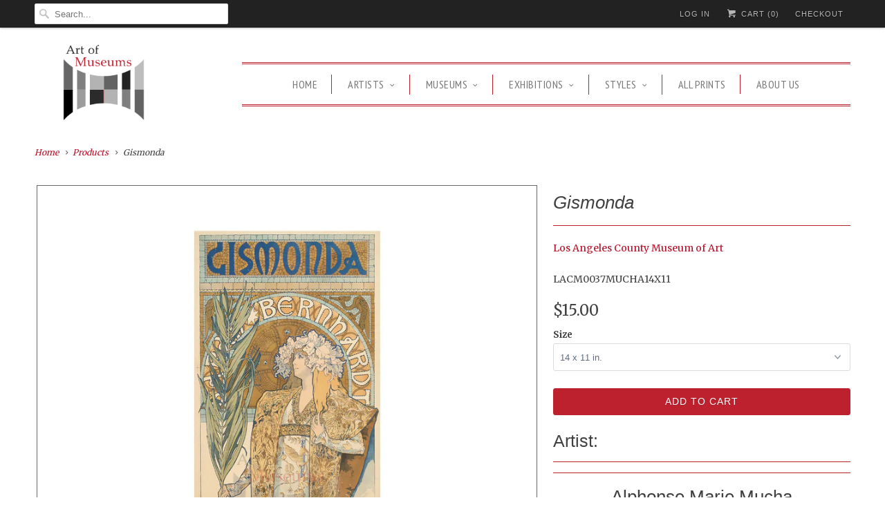

--- FILE ---
content_type: text/html; charset=utf-8
request_url: https://artofmuseums.com/products/gismonda
body_size: 29660
content:
<!DOCTYPE html>
<!--[if lt IE 7 ]><html class="ie ie6" lang="en"> <![endif]-->
<!--[if IE 7 ]><html class="ie ie7" lang="en"> <![endif]-->
<!--[if IE 8 ]><html class="ie ie8" lang="en"> <![endif]-->
<!--[if IE 9 ]><html class="ie ie9" lang="en"> <![endif]-->
<!--[if (gte IE 10)|!(IE)]><!--><html lang="en"> <!--<![endif]-->
  <head>
    <script type="application/vnd.locksmith+json" data-locksmith>{"version":"v173","locked":false,"initialized":true,"scope":"product","access_granted":true,"access_denied":false,"requires_customer":false,"manual_lock":false,"remote_lock":false,"has_timeout":false,"remote_rendered":null,"hide_resource":false,"hide_links_to_resource":false,"transparent":true,"locks":{"all":[],"opened":[]},"keys":[],"keys_signature":"9aac39d471db81730ae4c03ced9df2aafed02d5a0c7d2579cfc5b9db31d98d64","state":{"template":"product","theme":153014791,"product":"gismonda","collection":null,"page":null,"blog":null,"article":null,"app":null},"now":1768454245,"path":"\/products\/gismonda","locale_root_url":"\/","canonical_url":"https:\/\/artofmuseums.com\/products\/gismonda","customer_id":null,"customer_id_signature":"9aac39d471db81730ae4c03ced9df2aafed02d5a0c7d2579cfc5b9db31d98d64","cart":null}</script><script data-locksmith>!function(){var require=undefined,reqwest=function(){function succeed(e){var t=protocolRe.exec(e.url);return t=t&&t[1]||context.location.protocol,httpsRe.test(t)?twoHundo.test(e.request.status):!!e.request.response}function handleReadyState(e,t,n){return function(){return e._aborted?n(e.request):e._timedOut?n(e.request,"Request is aborted: timeout"):void(e.request&&4==e.request[readyState]&&(e.request.onreadystatechange=noop,succeed(e)?t(e.request):n(e.request)))}}function setHeaders(e,t){var n,s=t.headers||{};s.Accept=s.Accept||defaultHeaders.accept[t.type]||defaultHeaders.accept["*"];var r="undefined"!=typeof FormData&&t.data instanceof FormData;for(n in!t.crossOrigin&&!s[requestedWith]&&(s[requestedWith]=defaultHeaders.requestedWith),!s[contentType]&&!r&&(s[contentType]=t.contentType||defaultHeaders.contentType),s)s.hasOwnProperty(n)&&"setRequestHeader"in e&&e.setRequestHeader(n,s[n])}function setCredentials(e,t){"undefined"!=typeof t.withCredentials&&"undefined"!=typeof e.withCredentials&&(e.withCredentials=!!t.withCredentials)}function generalCallback(e){lastValue=e}function urlappend(e,t){return e+(/[?]/.test(e)?"&":"?")+t}function handleJsonp(e,t,n,s){var r=uniqid++,a=e.jsonpCallback||"callback",o=e.jsonpCallbackName||reqwest.getcallbackPrefix(r),i=new RegExp("((^|[?]|&)"+a+")=([^&]+)"),l=s.match(i),c=doc.createElement("script"),u=0,d=-1!==navigator.userAgent.indexOf("MSIE 10.0");return l?"?"===l[3]?s=s.replace(i,"$1="+o):o=l[3]:s=urlappend(s,a+"="+o),context[o]=generalCallback,c.type="text/javascript",c.src=s,c.async=!0,"undefined"!=typeof c.onreadystatechange&&!d&&(c.htmlFor=c.id="_reqwest_"+r),c.onload=c.onreadystatechange=function(){if(c[readyState]&&"complete"!==c[readyState]&&"loaded"!==c[readyState]||u)return!1;c.onload=c.onreadystatechange=null,c.onclick&&c.onclick(),t(lastValue),lastValue=undefined,head.removeChild(c),u=1},head.appendChild(c),{abort:function(){c.onload=c.onreadystatechange=null,n({},"Request is aborted: timeout",{}),lastValue=undefined,head.removeChild(c),u=1}}}function getRequest(e,t){var n,s=this.o,r=(s.method||"GET").toUpperCase(),a="string"==typeof s?s:s.url,o=!1!==s.processData&&s.data&&"string"!=typeof s.data?reqwest.toQueryString(s.data):s.data||null,i=!1;return("jsonp"==s.type||"GET"==r)&&o&&(a=urlappend(a,o),o=null),"jsonp"==s.type?handleJsonp(s,e,t,a):((n=s.xhr&&s.xhr(s)||xhr(s)).open(r,a,!1!==s.async),setHeaders(n,s),setCredentials(n,s),context[xDomainRequest]&&n instanceof context[xDomainRequest]?(n.onload=e,n.onerror=t,n.onprogress=function(){},i=!0):n.onreadystatechange=handleReadyState(this,e,t),s.before&&s.before(n),i?setTimeout(function(){n.send(o)},200):n.send(o),n)}function Reqwest(e,t){this.o=e,this.fn=t,init.apply(this,arguments)}function setType(e){return null===e?undefined:e.match("json")?"json":e.match("javascript")?"js":e.match("text")?"html":e.match("xml")?"xml":void 0}function init(o,fn){function complete(e){for(o.timeout&&clearTimeout(self.timeout),self.timeout=null;0<self._completeHandlers.length;)self._completeHandlers.shift()(e)}function success(resp){var type=o.type||resp&&setType(resp.getResponseHeader("Content-Type"));resp="jsonp"!==type?self.request:resp;var filteredResponse=globalSetupOptions.dataFilter(resp.responseText,type),r=filteredResponse;try{resp.responseText=r}catch(e){}if(r)switch(type){case"json":try{resp=context.JSON?context.JSON.parse(r):eval("("+r+")")}catch(err){return error(resp,"Could not parse JSON in response",err)}break;case"js":resp=eval(r);break;case"html":resp=r;break;case"xml":resp=resp.responseXML&&resp.responseXML.parseError&&resp.responseXML.parseError.errorCode&&resp.responseXML.parseError.reason?null:resp.responseXML}for(self._responseArgs.resp=resp,self._fulfilled=!0,fn(resp),self._successHandler(resp);0<self._fulfillmentHandlers.length;)resp=self._fulfillmentHandlers.shift()(resp);complete(resp)}function timedOut(){self._timedOut=!0,self.request.abort()}function error(e,t,n){for(e=self.request,self._responseArgs.resp=e,self._responseArgs.msg=t,self._responseArgs.t=n,self._erred=!0;0<self._errorHandlers.length;)self._errorHandlers.shift()(e,t,n);complete(e)}this.url="string"==typeof o?o:o.url,this.timeout=null,this._fulfilled=!1,this._successHandler=function(){},this._fulfillmentHandlers=[],this._errorHandlers=[],this._completeHandlers=[],this._erred=!1,this._responseArgs={};var self=this;fn=fn||function(){},o.timeout&&(this.timeout=setTimeout(function(){timedOut()},o.timeout)),o.success&&(this._successHandler=function(){o.success.apply(o,arguments)}),o.error&&this._errorHandlers.push(function(){o.error.apply(o,arguments)}),o.complete&&this._completeHandlers.push(function(){o.complete.apply(o,arguments)}),this.request=getRequest.call(this,success,error)}function reqwest(e,t){return new Reqwest(e,t)}function normalize(e){return e?e.replace(/\r?\n/g,"\r\n"):""}function serial(e,t){var n,s,r,a,o=e.name,i=e.tagName.toLowerCase(),l=function(e){e&&!e.disabled&&t(o,normalize(e.attributes.value&&e.attributes.value.specified?e.value:e.text))};if(!e.disabled&&o)switch(i){case"input":/reset|button|image|file/i.test(e.type)||(n=/checkbox/i.test(e.type),s=/radio/i.test(e.type),r=e.value,(!n&&!s||e.checked)&&t(o,normalize(n&&""===r?"on":r)));break;case"textarea":t(o,normalize(e.value));break;case"select":if("select-one"===e.type.toLowerCase())l(0<=e.selectedIndex?e.options[e.selectedIndex]:null);else for(a=0;e.length&&a<e.length;a++)e.options[a].selected&&l(e.options[a])}}function eachFormElement(){var e,t,a=this,n=function(e,t){var n,s,r;for(n=0;n<t.length;n++)for(r=e[byTag](t[n]),s=0;s<r.length;s++)serial(r[s],a)};for(t=0;t<arguments.length;t++)e=arguments[t],/input|select|textarea/i.test(e.tagName)&&serial(e,a),n(e,["input","select","textarea"])}function serializeQueryString(){return reqwest.toQueryString(reqwest.serializeArray.apply(null,arguments))}function serializeHash(){var n={};return eachFormElement.apply(function(e,t){e in n?(n[e]&&!isArray(n[e])&&(n[e]=[n[e]]),n[e].push(t)):n[e]=t},arguments),n}function buildParams(e,t,n,s){var r,a,o,i=/\[\]$/;if(isArray(t))for(a=0;t&&a<t.length;a++)o=t[a],n||i.test(e)?s(e,o):buildParams(e+"["+("object"==typeof o?a:"")+"]",o,n,s);else if(t&&"[object Object]"===t.toString())for(r in t)buildParams(e+"["+r+"]",t[r],n,s);else s(e,t)}var context=this,XHR2;if("window"in context)var doc=document,byTag="getElementsByTagName",head=doc[byTag]("head")[0];else try{XHR2=require("xhr2")}catch(ex){throw new Error("Peer dependency `xhr2` required! Please npm install xhr2")}var httpsRe=/^http/,protocolRe=/(^\w+):\/\//,twoHundo=/^(20\d|1223)$/,readyState="readyState",contentType="Content-Type",requestedWith="X-Requested-With",uniqid=0,callbackPrefix="reqwest_"+ +new Date,lastValue,xmlHttpRequest="XMLHttpRequest",xDomainRequest="XDomainRequest",noop=function(){},isArray="function"==typeof Array.isArray?Array.isArray:function(e){return e instanceof Array},defaultHeaders={contentType:"application/x-www-form-urlencoded",requestedWith:xmlHttpRequest,accept:{"*":"text/javascript, text/html, application/xml, text/xml, */*",xml:"application/xml, text/xml",html:"text/html",text:"text/plain",json:"application/json, text/javascript",js:"application/javascript, text/javascript"}},xhr=function(e){if(!0!==e.crossOrigin)return context[xmlHttpRequest]?new XMLHttpRequest:XHR2?new XHR2:new ActiveXObject("Microsoft.XMLHTTP");var t=context[xmlHttpRequest]?new XMLHttpRequest:null;if(t&&"withCredentials"in t)return t;if(context[xDomainRequest])return new XDomainRequest;throw new Error("Browser does not support cross-origin requests")},globalSetupOptions={dataFilter:function(e){return e}};return Reqwest.prototype={abort:function(){this._aborted=!0,this.request.abort()},retry:function(){init.call(this,this.o,this.fn)},then:function(e,t){return e=e||function(){},t=t||function(){},this._fulfilled?this._responseArgs.resp=e(this._responseArgs.resp):this._erred?t(this._responseArgs.resp,this._responseArgs.msg,this._responseArgs.t):(this._fulfillmentHandlers.push(e),this._errorHandlers.push(t)),this},always:function(e){return this._fulfilled||this._erred?e(this._responseArgs.resp):this._completeHandlers.push(e),this},fail:function(e){return this._erred?e(this._responseArgs.resp,this._responseArgs.msg,this._responseArgs.t):this._errorHandlers.push(e),this},"catch":function(e){return this.fail(e)}},reqwest.serializeArray=function(){var n=[];return eachFormElement.apply(function(e,t){n.push({name:e,value:t})},arguments),n},reqwest.serialize=function(){if(0===arguments.length)return"";var e,t=Array.prototype.slice.call(arguments,0);return(e=t.pop())&&e.nodeType&&t.push(e)&&(e=null),e&&(e=e.type),("map"==e?serializeHash:"array"==e?reqwest.serializeArray:serializeQueryString).apply(null,t)},reqwest.toQueryString=function(e,t){var n,s,r=t||!1,a=[],o=encodeURIComponent,i=function(e,t){t="function"==typeof t?t():null==t?"":t,a[a.length]=o(e)+"="+o(t)};if(isArray(e))for(s=0;e&&s<e.length;s++)i(e[s].name,e[s].value);else for(n in e)e.hasOwnProperty(n)&&buildParams(n,e[n],r,i);return a.join("&").replace(/%20/g,"+")},reqwest.getcallbackPrefix=function(){return callbackPrefix},reqwest.compat=function(e,t){return e&&(e.type&&(e.method=e.type)&&delete e.type,e.dataType&&(e.type=e.dataType),e.jsonpCallback&&(e.jsonpCallbackName=e.jsonpCallback)&&delete e.jsonpCallback,e.jsonp&&(e.jsonpCallback=e.jsonp)),new Reqwest(e,t)},reqwest.ajaxSetup=function(e){for(var t in e=e||{})globalSetupOptions[t]=e[t]},reqwest}();
/*!
  * Reqwest! A general purpose XHR connection manager
  * license MIT (c) Dustin Diaz 2015
  * https://github.com/ded/reqwest
  */!function(){var o=window.Locksmith={},e=document.querySelector('script[type="application/vnd.locksmith+json"]'),n=e&&e.innerHTML;if(o.state={},o.util={},o.loading=!1,n)try{o.state=JSON.parse(n)}catch(u){}if(document.addEventListener&&document.querySelector){var s,r,a,t=[76,79,67,75,83,77,73,84,72,49,49],i=function(){r=t.slice(0)},l="style",c=function(e){e&&27!==e.keyCode&&"click"!==e.type||(document.removeEventListener("keydown",c),document.removeEventListener("click",c),s&&document.body.removeChild(s),s=null)};i(),document.addEventListener("keyup",function(e){if(e.keyCode===r[0]){if(clearTimeout(a),r.shift(),0<r.length)return void(a=setTimeout(i,1e3));i(),c(),(s=document.createElement("div"))[l].width="50%",s[l].maxWidth="1000px",s[l].height="85%",s[l].border="1px rgba(0, 0, 0, 0.2) solid",s[l].background="rgba(255, 255, 255, 0.99)",s[l].borderRadius="4px",s[l].position="fixed",s[l].top="50%",s[l].left="50%",s[l].transform="translateY(-50%) translateX(-50%)",s[l].boxShadow="0 2px 5px rgba(0, 0, 0, 0.3), 0 0 100vh 100vw rgba(0, 0, 0, 0.5)",s[l].zIndex="2147483645";var t=document.createElement("textarea");t.value=JSON.stringify(JSON.parse(n),null,2),t[l].border="none",t[l].display="block",t[l].boxSizing="border-box",t[l].width="100%",t[l].height="100%",t[l].background="transparent",t[l].padding="22px",t[l].fontFamily="monospace",t[l].fontSize="14px",t[l].color="#333",t[l].resize="none",t[l].outline="none",t.readOnly=!0,s.appendChild(t),document.body.appendChild(s),t.addEventListener("click",function(e){e.stopImmediatePropagation()}),t.select(),document.addEventListener("keydown",c),document.addEventListener("click",c)}})}o.isEmbedded=-1!==window.location.search.indexOf("_ab=0&_fd=0&_sc=1"),o.path=o.state.path||window.location.pathname,o.basePath=o.state.locale_root_url.concat("/apps/locksmith").replace(/^\/\//,"/"),o.reloading=!1,o.util.console=window.console||{log:function(){},error:function(){}},o.util.makeUrl=function(e,t){var n,s=o.basePath+e,r=[],a=o.cache();for(n in a)r.push(n+"="+encodeURIComponent(a[n]));for(n in t)r.push(n+"="+encodeURIComponent(t[n]));return o.state.customer_id&&(r.push("customer_id="+encodeURIComponent(o.state.customer_id)),r.push("customer_id_signature="+encodeURIComponent(o.state.customer_id_signature))),s+=(-1===s.indexOf("?")?"?":"&")+r.join("&")},o._initializeCallbacks=[],o.on=function(e,t){if("initialize"!==e)throw'Locksmith.on() currently only supports the "initialize" event';o._initializeCallbacks.push(t)},o.initializeSession=function(e){if(!o.isEmbedded){var t=!1,n=!0,s=!0;(e=e||{}).silent&&(s=n=!(t=!0)),o.ping({silent:t,spinner:n,reload:s,callback:function(){o._initializeCallbacks.forEach(function(e){e()})}})}},o.cache=function(e){var t={};try{var n=function r(e){return(document.cookie.match("(^|; )"+e+"=([^;]*)")||0)[2]};t=JSON.parse(decodeURIComponent(n("locksmith-params")||"{}"))}catch(u){}if(e){for(var s in e)t[s]=e[s];document.cookie="locksmith-params=; expires=Thu, 01 Jan 1970 00:00:00 GMT; path=/",document.cookie="locksmith-params="+encodeURIComponent(JSON.stringify(t))+"; path=/"}return t},o.cache.cart=o.state.cart,o.cache.cartLastSaved=null,o.params=o.cache(),o.util.reload=function(){o.reloading=!0;try{window.location.href=window.location.href.replace(/#.*/,"")}catch(u){o.util.console.error("Preferred reload method failed",u),window.location.reload()}},o.cache.saveCart=function(e){if(!o.cache.cart||o.cache.cart===o.cache.cartLastSaved)return e?e():null;var t=o.cache.cartLastSaved;o.cache.cartLastSaved=o.cache.cart,reqwest({url:"/cart/update.json",method:"post",type:"json",data:{attributes:{locksmith:o.cache.cart}},complete:e,error:function(e){if(o.cache.cartLastSaved=t,!o.reloading)throw e}})},o.util.spinnerHTML='<style>body{background:#FFF}@keyframes spin{from{transform:rotate(0deg)}to{transform:rotate(360deg)}}#loading{display:flex;width:100%;height:50vh;color:#777;align-items:center;justify-content:center}#loading .spinner{display:block;animation:spin 600ms linear infinite;position:relative;width:50px;height:50px}#loading .spinner-ring{stroke:currentColor;stroke-dasharray:100%;stroke-width:2px;stroke-linecap:round;fill:none}</style><div id="loading"><div class="spinner"><svg width="100%" height="100%"><svg preserveAspectRatio="xMinYMin"><circle class="spinner-ring" cx="50%" cy="50%" r="45%"></circle></svg></svg></div></div>',o.util.clobberBody=function(e){document.body.innerHTML=e},o.util.clobberDocument=function(e){e.responseText&&(e=e.responseText),document.documentElement&&document.removeChild(document.documentElement);var t=document.open("text/html","replace");t.writeln(e),t.close(),setTimeout(function(){var e=t.querySelector("[autofocus]");e&&e.focus()},100)},o.util.serializeForm=function(e){if(e&&"FORM"===e.nodeName){var t,n,s={};for(t=e.elements.length-1;0<=t;t-=1)if(""!==e.elements[t].name)switch(e.elements[t].nodeName){case"INPUT":switch(e.elements[t].type){default:case"text":case"hidden":case"password":case"button":case"reset":case"submit":s[e.elements[t].name]=e.elements[t].value;break;case"checkbox":case"radio":e.elements[t].checked&&(s[e.elements[t].name]=e.elements[t].value);break;case"file":}break;case"TEXTAREA":s[e.elements[t].name]=e.elements[t].value;break;case"SELECT":switch(e.elements[t].type){case"select-one":s[e.elements[t].name]=e.elements[t].value;break;case"select-multiple":for(n=e.elements[t].options.length-1;0<=n;n-=1)e.elements[t].options[n].selected&&(s[e.elements[t].name]=e.elements[t].options[n].value)}break;case"BUTTON":switch(e.elements[t].type){case"reset":case"submit":case"button":s[e.elements[t].name]=e.elements[t].value}}return s}},o.util.on=function(e,a,o,t){t=t||document;var i="locksmith-"+e+a,n=function(e){var t=e.target,n=e.target.parentElement,s=t.className.baseVal||t.className||"",r=n.className.baseVal||n.className||"";("string"==typeof s&&-1!==s.split(/\s+/).indexOf(a)||"string"==typeof r&&-1!==r.split(/\s+/).indexOf(a))&&!e[i]&&(e[i]=!0,o(e))};t.attachEvent?t.attachEvent(e,n):t.addEventListener(e,n,!1)},o.util.enableActions=function(e){o.util.on("click","locksmith-action",function(e){e.preventDefault();var t=e.target;t.dataset.confirmWith&&!confirm(t.dataset.confirmWith)||(t.disabled=!0,t.innerText=t.dataset.disableWith,o.post("/action",t.dataset.locksmithParams,{spinner:!1,type:"text",success:function(e){(e=JSON.parse(e.responseText)).message&&alert(e.message),o.util.reload()}}))},e)},o.util.inject=function(e,t){var n=["data","locksmith","append"];if(-1!==t.indexOf(n.join("-"))){var s=document.createElement("div");s.innerHTML=t,e.appendChild(s)}else e.innerHTML=t;var r,a,o=e.querySelectorAll("script");for(a=0;a<o.length;++a){r=o[a];var i=document.createElement("script");if(r.type&&(i.type=r.type),r.src)i.src=r.src;else{var l=document.createTextNode(r.innerHTML);i.appendChild(l)}e.appendChild(i)}var c=e.querySelector("[autofocus]");c&&c.focus()},o.post=function(e,t,n){!1!==(n=n||{}).spinner&&o.util.clobberBody(o.util.spinnerHTML);var s={};n.container===document?(s.layout=1,n.success=function(e){document.getElementById(n.container);o.util.clobberDocument(e)}):n.container&&(s.layout=0,n.success=function(e){var t=document.getElementById(n.container);o.util.inject(t,e),t.id===t.firstChild.id&&t.parentElement.replaceChild(t.firstChild,t)}),n.form_type&&(t.form_type=n.form_type),o.loading=!0;var r=o.util.makeUrl(e,s);reqwest({url:r,method:"post",type:n.type||"html",data:t,complete:function(){o.loading=!1},error:function(e){if(!o.reloading)if("dashboard.weglot.com"!==window.location.host){if(!n.silent)throw alert("Something went wrong! Please refresh and try again."),e;console.error(e)}else console.error(e)},success:n.success||o.util.clobberDocument})},o.postResource=function(e,t){e.path=o.path,e.search=window.location.search,e.state=o.state,e.passcode&&(e.passcode=e.passcode.trim()),e.email&&(e.email=e.email.trim()),e.state.cart=o.cache.cart,e.locksmith_json=o.jsonTag,e.locksmith_json_signature=o.jsonTagSignature,o.post("/resource",e,t)},o.ping=function(e){if(!o.isEmbedded){e=e||{};var t=function(){e.reload?o.util.reload():"function"==typeof e.callback&&e.callback()};o.post("/ping",{path:o.path,search:window.location.search,state:o.state},{spinner:!!e.spinner,silent:"undefined"==typeof e.silent||e.silent,type:"text",success:function(e){(e=JSON.parse(e.responseText)).messages&&0<e.messages.length&&o.showMessages(e.messages),e.cart&&o.cache.cart!==e.cart?(o.cache.cart=e.cart,o.cache.saveCart(function(){t(),e.cart&&e.cart.match(/^.+:/)&&o.util.reload()})):t()}})}},o.timeoutMonitor=function(){var e=o.cache.cart;o.ping({callback:function(){e!==o.cache.cart||setTimeout(function(){o.timeoutMonitor()},6e4)}})},o.showMessages=function(e){var t=document.createElement("div");t.style.position="fixed",t.style.left=0,t.style.right=0,t.style.bottom="-50px",t.style.opacity=0,t.style.background="#191919",t.style.color="#ddd",t.style.transition="bottom 0.2s, opacity 0.2s",t.style.zIndex=999999,t.innerHTML="        <style>          .locksmith-ab .locksmith-b { display: none; }          .locksmith-ab.toggled .locksmith-b { display: flex; }          .locksmith-ab.toggled .locksmith-a { display: none; }          .locksmith-flex { display: flex; flex-wrap: wrap; justify-content: space-between; align-items: center; padding: 10px 20px; }          .locksmith-message + .locksmith-message { border-top: 1px #555 solid; }          .locksmith-message a { color: inherit; font-weight: bold; }          .locksmith-message a:hover { color: inherit; opacity: 0.8; }          a.locksmith-ab-toggle { font-weight: inherit; text-decoration: underline; }          .locksmith-text { flex-grow: 1; }          .locksmith-cta { flex-grow: 0; text-align: right; }          .locksmith-cta button { transform: scale(0.8); transform-origin: left; }          .locksmith-cta > * { display: block; }          .locksmith-cta > * + * { margin-top: 10px; }          .locksmith-message a.locksmith-close { flex-grow: 0; text-decoration: none; margin-left: 15px; font-size: 30px; font-family: monospace; display: block; padding: 2px 10px; }                    @media screen and (max-width: 600px) {            .locksmith-wide-only { display: none !important; }            .locksmith-flex { padding: 0 15px; }            .locksmith-flex > * { margin-top: 5px; margin-bottom: 5px; }            .locksmith-cta { text-align: left; }          }                    @media screen and (min-width: 601px) {            .locksmith-narrow-only { display: none !important; }          }        </style>      "+e.map(function(e){return'<div class="locksmith-message">'+e+"</div>"}).join(""),document.body.appendChild(t),document.body.style.position="relative",document.body.parentElement.style.paddingBottom=t.offsetHeight+"px",setTimeout(function(){t.style.bottom=0,t.style.opacity=1},50),o.util.on("click","locksmith-ab-toggle",function(e){e.preventDefault();for(var t=e.target.parentElement;-1===t.className.split(" ").indexOf("locksmith-ab");)t=t.parentElement;-1!==t.className.split(" ").indexOf("toggled")?t.className=t.className.replace("toggled",""):t.className=t.className+" toggled"}),o.util.enableActions(t)}}()}();</script>
      <script data-locksmith>Locksmith.cache.cart=null</script>


  <script data-locksmith>Locksmith.jsonTag="\u003cscript type=\"application\/vnd.locksmith+json\" data-locksmith\u003e{\"version\":\"v173\",\"locked\":false,\"initialized\":true,\"scope\":\"product\",\"access_granted\":true,\"access_denied\":false,\"requires_customer\":false,\"manual_lock\":false,\"remote_lock\":false,\"has_timeout\":false,\"remote_rendered\":null,\"hide_resource\":false,\"hide_links_to_resource\":false,\"transparent\":true,\"locks\":{\"all\":[],\"opened\":[]},\"keys\":[],\"keys_signature\":\"9aac39d471db81730ae4c03ced9df2aafed02d5a0c7d2579cfc5b9db31d98d64\",\"state\":{\"template\":\"product\",\"theme\":153014791,\"product\":\"gismonda\",\"collection\":null,\"page\":null,\"blog\":null,\"article\":null,\"app\":null},\"now\":1768454245,\"path\":\"\\\/products\\\/gismonda\",\"locale_root_url\":\"\\\/\",\"canonical_url\":\"https:\\\/\\\/artofmuseums.com\\\/products\\\/gismonda\",\"customer_id\":null,\"customer_id_signature\":\"9aac39d471db81730ae4c03ced9df2aafed02d5a0c7d2579cfc5b9db31d98d64\",\"cart\":null}\u003c\/script\u003e";Locksmith.jsonTagSignature="5966e02c2b67dffc1520a045241f4bf02e2a71b4109334d1c4e9b771e3bc92fa"</script>
    <meta charset="utf-8">
    <meta http-equiv="cleartype" content="on">
    <meta name="robots" content="index,follow">

    
    <title>Art of Museums Print: Alphonse Marie Mucha, Gismonda - Art of Museums, LLC</title>

    
<meta name="description" content="Artist: Alphonse Marie Mucha Details: 1894-1895Lithograph in five colors on two sheets83 7/8 x 29 1/2 in.213.04 x 74.93 cmLos Angeles County Museum of ArtGift of Kurt J. Wagner, M.D. and C. Kathleen WagnerM.87.294.41Los Angeles County Museum of Art" />


    <!-- Custom Fonts -->
    
      <link href="//fonts.googleapis.com/css?family=.|Open+Sans+Condensed:light,normal,bold|PT+Sans+Narrow:light,normal,bold|Merriweather:light,normal,bold|Merriweather:light,normal,bold" rel="stylesheet" type="text/css" />
    

    

<meta name="author" content="Art of Museums, LLC">
<meta property="og:url" content="https://artofmuseums.com/products/gismonda">
<meta property="og:site_name" content="Art of Museums, LLC">


<meta property="og:type" content="product">
<meta property="og:title" content="Gismonda">

<meta property="og:image" content="http://artofmuseums.com/cdn/shop/files/Comps.LACMA.Mucha.Gismonda.LACM0037MUCHA11x14copy_grande.jpg?v=1706583443">
<meta property="og:image:secure_url" content="https://artofmuseums.com/cdn/shop/files/Comps.LACMA.Mucha.Gismonda.LACM0037MUCHA11x14copy_grande.jpg?v=1706583443">
    
  
<meta property="og:price:amount" content="15.00">
<meta property="og:price:currency" content="USD">


<meta property="og:description" content="Artist: Alphonse Marie Mucha Details: 1894-1895Lithograph in five colors on two sheets83 7/8 x 29 1/2 in.213.04 x 74.93 cmLos Angeles County Museum of ArtGift of Kurt J. Wagner, M.D. and C. Kathleen WagnerM.87.294.41Los Angeles County Museum of Art">




<meta name="twitter:card" content="summary">

<meta name="twitter:title" content="Gismonda">
<meta name="twitter:description" content="Artist:
Alphonse Marie Mucha

Details:
1894-1895Lithograph in five colors on two sheets83 7/8 x 29 1/2 in.213.04 x 74.93 cmLos Angeles County Museum of ArtGift of Kurt J. Wagner, M.D. and C. Kathleen WagnerM.87.294.41Los Angeles County Museum of Art">
<meta name="twitter:image" content="https://artofmuseums.com/cdn/shop/files/Comps.LACMA.Mucha.Gismonda.LACM0037MUCHA11x14copy_medium.jpg?v=1706583443">
<meta name="twitter:image:width" content="240">
<meta name="twitter:image:height" content="240">


    
    

    <!-- Mobile Specific Metas -->
    <meta name="HandheldFriendly" content="True">
    <meta name="MobileOptimized" content="320">
    <meta name="viewport" content="width=device-width,initial-scale=1">
    <meta name="theme-color" content="#ffffff">

    <!-- Stylesheets for Responsive 5.2 -->
    <link href="//artofmuseums.com/cdn/shop/t/2/assets/styles.scss.css?v=125959030459757173061745536057" rel="stylesheet" type="text/css" media="all" />
    

    <!-- Icons -->
    <link rel="shortcut icon" type="image/x-icon" href="//artofmuseums.com/cdn/shop/t/2/assets/favicon.png?v=20755708369670609831475019116">
    <link rel="canonical" href="https://artofmuseums.com/products/gismonda" />

    

    <script src="//artofmuseums.com/cdn/shop/t/2/assets/app.js?v=91281590583868848171518273863" type="text/javascript"></script>
    
    <script>window.performance && window.performance.mark && window.performance.mark('shopify.content_for_header.start');</script><meta id="shopify-digital-wallet" name="shopify-digital-wallet" content="/14336798/digital_wallets/dialog">
<meta name="shopify-checkout-api-token" content="91a42a90d2bfd77188eab5dd71e020e3">
<link rel="alternate" type="application/json+oembed" href="https://artofmuseums.com/products/gismonda.oembed">
<script async="async" src="/checkouts/internal/preloads.js?locale=en-US"></script>
<script id="apple-pay-shop-capabilities" type="application/json">{"shopId":14336798,"countryCode":"US","currencyCode":"USD","merchantCapabilities":["supports3DS"],"merchantId":"gid:\/\/shopify\/Shop\/14336798","merchantName":"Art of Museums, LLC","requiredBillingContactFields":["postalAddress","email","phone"],"requiredShippingContactFields":["postalAddress","email","phone"],"shippingType":"shipping","supportedNetworks":["visa","masterCard","amex","discover","elo","jcb"],"total":{"type":"pending","label":"Art of Museums, LLC","amount":"1.00"},"shopifyPaymentsEnabled":true,"supportsSubscriptions":true}</script>
<script id="shopify-features" type="application/json">{"accessToken":"91a42a90d2bfd77188eab5dd71e020e3","betas":["rich-media-storefront-analytics"],"domain":"artofmuseums.com","predictiveSearch":true,"shopId":14336798,"locale":"en"}</script>
<script>var Shopify = Shopify || {};
Shopify.shop = "art-of-museums-llc.myshopify.com";
Shopify.locale = "en";
Shopify.currency = {"active":"USD","rate":"1.0"};
Shopify.country = "US";
Shopify.theme = {"name":"Responsive","id":153014791,"schema_name":null,"schema_version":null,"theme_store_id":304,"role":"main"};
Shopify.theme.handle = "null";
Shopify.theme.style = {"id":null,"handle":null};
Shopify.cdnHost = "artofmuseums.com/cdn";
Shopify.routes = Shopify.routes || {};
Shopify.routes.root = "/";</script>
<script type="module">!function(o){(o.Shopify=o.Shopify||{}).modules=!0}(window);</script>
<script>!function(o){function n(){var o=[];function n(){o.push(Array.prototype.slice.apply(arguments))}return n.q=o,n}var t=o.Shopify=o.Shopify||{};t.loadFeatures=n(),t.autoloadFeatures=n()}(window);</script>
<script id="shop-js-analytics" type="application/json">{"pageType":"product"}</script>
<script defer="defer" async type="module" src="//artofmuseums.com/cdn/shopifycloud/shop-js/modules/v2/client.init-shop-cart-sync_IZsNAliE.en.esm.js"></script>
<script defer="defer" async type="module" src="//artofmuseums.com/cdn/shopifycloud/shop-js/modules/v2/chunk.common_0OUaOowp.esm.js"></script>
<script type="module">
  await import("//artofmuseums.com/cdn/shopifycloud/shop-js/modules/v2/client.init-shop-cart-sync_IZsNAliE.en.esm.js");
await import("//artofmuseums.com/cdn/shopifycloud/shop-js/modules/v2/chunk.common_0OUaOowp.esm.js");

  window.Shopify.SignInWithShop?.initShopCartSync?.({"fedCMEnabled":true,"windoidEnabled":true});

</script>
<script id="__st">var __st={"a":14336798,"offset":-18000,"reqid":"f01e5f92-562d-4527-9edd-f4aa6730ed3e-1768454245","pageurl":"artofmuseums.com\/products\/gismonda","u":"d58a31487135","p":"product","rtyp":"product","rid":6850555347008};</script>
<script>window.ShopifyPaypalV4VisibilityTracking = true;</script>
<script id="captcha-bootstrap">!function(){'use strict';const t='contact',e='account',n='new_comment',o=[[t,t],['blogs',n],['comments',n],[t,'customer']],c=[[e,'customer_login'],[e,'guest_login'],[e,'recover_customer_password'],[e,'create_customer']],r=t=>t.map((([t,e])=>`form[action*='/${t}']:not([data-nocaptcha='true']) input[name='form_type'][value='${e}']`)).join(','),a=t=>()=>t?[...document.querySelectorAll(t)].map((t=>t.form)):[];function s(){const t=[...o],e=r(t);return a(e)}const i='password',u='form_key',d=['recaptcha-v3-token','g-recaptcha-response','h-captcha-response',i],f=()=>{try{return window.sessionStorage}catch{return}},m='__shopify_v',_=t=>t.elements[u];function p(t,e,n=!1){try{const o=window.sessionStorage,c=JSON.parse(o.getItem(e)),{data:r}=function(t){const{data:e,action:n}=t;return t[m]||n?{data:e,action:n}:{data:t,action:n}}(c);for(const[e,n]of Object.entries(r))t.elements[e]&&(t.elements[e].value=n);n&&o.removeItem(e)}catch(o){console.error('form repopulation failed',{error:o})}}const l='form_type',E='cptcha';function T(t){t.dataset[E]=!0}const w=window,h=w.document,L='Shopify',v='ce_forms',y='captcha';let A=!1;((t,e)=>{const n=(g='f06e6c50-85a8-45c8-87d0-21a2b65856fe',I='https://cdn.shopify.com/shopifycloud/storefront-forms-hcaptcha/ce_storefront_forms_captcha_hcaptcha.v1.5.2.iife.js',D={infoText:'Protected by hCaptcha',privacyText:'Privacy',termsText:'Terms'},(t,e,n)=>{const o=w[L][v],c=o.bindForm;if(c)return c(t,g,e,D).then(n);var r;o.q.push([[t,g,e,D],n]),r=I,A||(h.body.append(Object.assign(h.createElement('script'),{id:'captcha-provider',async:!0,src:r})),A=!0)});var g,I,D;w[L]=w[L]||{},w[L][v]=w[L][v]||{},w[L][v].q=[],w[L][y]=w[L][y]||{},w[L][y].protect=function(t,e){n(t,void 0,e),T(t)},Object.freeze(w[L][y]),function(t,e,n,w,h,L){const[v,y,A,g]=function(t,e,n){const i=e?o:[],u=t?c:[],d=[...i,...u],f=r(d),m=r(i),_=r(d.filter((([t,e])=>n.includes(e))));return[a(f),a(m),a(_),s()]}(w,h,L),I=t=>{const e=t.target;return e instanceof HTMLFormElement?e:e&&e.form},D=t=>v().includes(t);t.addEventListener('submit',(t=>{const e=I(t);if(!e)return;const n=D(e)&&!e.dataset.hcaptchaBound&&!e.dataset.recaptchaBound,o=_(e),c=g().includes(e)&&(!o||!o.value);(n||c)&&t.preventDefault(),c&&!n&&(function(t){try{if(!f())return;!function(t){const e=f();if(!e)return;const n=_(t);if(!n)return;const o=n.value;o&&e.removeItem(o)}(t);const e=Array.from(Array(32),(()=>Math.random().toString(36)[2])).join('');!function(t,e){_(t)||t.append(Object.assign(document.createElement('input'),{type:'hidden',name:u})),t.elements[u].value=e}(t,e),function(t,e){const n=f();if(!n)return;const o=[...t.querySelectorAll(`input[type='${i}']`)].map((({name:t})=>t)),c=[...d,...o],r={};for(const[a,s]of new FormData(t).entries())c.includes(a)||(r[a]=s);n.setItem(e,JSON.stringify({[m]:1,action:t.action,data:r}))}(t,e)}catch(e){console.error('failed to persist form',e)}}(e),e.submit())}));const S=(t,e)=>{t&&!t.dataset[E]&&(n(t,e.some((e=>e===t))),T(t))};for(const o of['focusin','change'])t.addEventListener(o,(t=>{const e=I(t);D(e)&&S(e,y())}));const B=e.get('form_key'),M=e.get(l),P=B&&M;t.addEventListener('DOMContentLoaded',(()=>{const t=y();if(P)for(const e of t)e.elements[l].value===M&&p(e,B);[...new Set([...A(),...v().filter((t=>'true'===t.dataset.shopifyCaptcha))])].forEach((e=>S(e,t)))}))}(h,new URLSearchParams(w.location.search),n,t,e,['guest_login'])})(!0,!0)}();</script>
<script integrity="sha256-4kQ18oKyAcykRKYeNunJcIwy7WH5gtpwJnB7kiuLZ1E=" data-source-attribution="shopify.loadfeatures" defer="defer" src="//artofmuseums.com/cdn/shopifycloud/storefront/assets/storefront/load_feature-a0a9edcb.js" crossorigin="anonymous"></script>
<script data-source-attribution="shopify.dynamic_checkout.dynamic.init">var Shopify=Shopify||{};Shopify.PaymentButton=Shopify.PaymentButton||{isStorefrontPortableWallets:!0,init:function(){window.Shopify.PaymentButton.init=function(){};var t=document.createElement("script");t.src="https://artofmuseums.com/cdn/shopifycloud/portable-wallets/latest/portable-wallets.en.js",t.type="module",document.head.appendChild(t)}};
</script>
<script data-source-attribution="shopify.dynamic_checkout.buyer_consent">
  function portableWalletsHideBuyerConsent(e){var t=document.getElementById("shopify-buyer-consent"),n=document.getElementById("shopify-subscription-policy-button");t&&n&&(t.classList.add("hidden"),t.setAttribute("aria-hidden","true"),n.removeEventListener("click",e))}function portableWalletsShowBuyerConsent(e){var t=document.getElementById("shopify-buyer-consent"),n=document.getElementById("shopify-subscription-policy-button");t&&n&&(t.classList.remove("hidden"),t.removeAttribute("aria-hidden"),n.addEventListener("click",e))}window.Shopify?.PaymentButton&&(window.Shopify.PaymentButton.hideBuyerConsent=portableWalletsHideBuyerConsent,window.Shopify.PaymentButton.showBuyerConsent=portableWalletsShowBuyerConsent);
</script>
<script data-source-attribution="shopify.dynamic_checkout.cart.bootstrap">document.addEventListener("DOMContentLoaded",(function(){function t(){return document.querySelector("shopify-accelerated-checkout-cart, shopify-accelerated-checkout")}if(t())Shopify.PaymentButton.init();else{new MutationObserver((function(e,n){t()&&(Shopify.PaymentButton.init(),n.disconnect())})).observe(document.body,{childList:!0,subtree:!0})}}));
</script>
<link id="shopify-accelerated-checkout-styles" rel="stylesheet" media="screen" href="https://artofmuseums.com/cdn/shopifycloud/portable-wallets/latest/accelerated-checkout-backwards-compat.css" crossorigin="anonymous">
<style id="shopify-accelerated-checkout-cart">
        #shopify-buyer-consent {
  margin-top: 1em;
  display: inline-block;
  width: 100%;
}

#shopify-buyer-consent.hidden {
  display: none;
}

#shopify-subscription-policy-button {
  background: none;
  border: none;
  padding: 0;
  text-decoration: underline;
  font-size: inherit;
  cursor: pointer;
}

#shopify-subscription-policy-button::before {
  box-shadow: none;
}

      </style>

<script>window.performance && window.performance.mark && window.performance.mark('shopify.content_for_header.end');</script>
  <link href="https://monorail-edge.shopifysvc.com" rel="dns-prefetch">
<script>(function(){if ("sendBeacon" in navigator && "performance" in window) {try {var session_token_from_headers = performance.getEntriesByType('navigation')[0].serverTiming.find(x => x.name == '_s').description;} catch {var session_token_from_headers = undefined;}var session_cookie_matches = document.cookie.match(/_shopify_s=([^;]*)/);var session_token_from_cookie = session_cookie_matches && session_cookie_matches.length === 2 ? session_cookie_matches[1] : "";var session_token = session_token_from_headers || session_token_from_cookie || "";function handle_abandonment_event(e) {var entries = performance.getEntries().filter(function(entry) {return /monorail-edge.shopifysvc.com/.test(entry.name);});if (!window.abandonment_tracked && entries.length === 0) {window.abandonment_tracked = true;var currentMs = Date.now();var navigation_start = performance.timing.navigationStart;var payload = {shop_id: 14336798,url: window.location.href,navigation_start,duration: currentMs - navigation_start,session_token,page_type: "product"};window.navigator.sendBeacon("https://monorail-edge.shopifysvc.com/v1/produce", JSON.stringify({schema_id: "online_store_buyer_site_abandonment/1.1",payload: payload,metadata: {event_created_at_ms: currentMs,event_sent_at_ms: currentMs}}));}}window.addEventListener('pagehide', handle_abandonment_event);}}());</script>
<script id="web-pixels-manager-setup">(function e(e,d,r,n,o){if(void 0===o&&(o={}),!Boolean(null===(a=null===(i=window.Shopify)||void 0===i?void 0:i.analytics)||void 0===a?void 0:a.replayQueue)){var i,a;window.Shopify=window.Shopify||{};var t=window.Shopify;t.analytics=t.analytics||{};var s=t.analytics;s.replayQueue=[],s.publish=function(e,d,r){return s.replayQueue.push([e,d,r]),!0};try{self.performance.mark("wpm:start")}catch(e){}var l=function(){var e={modern:/Edge?\/(1{2}[4-9]|1[2-9]\d|[2-9]\d{2}|\d{4,})\.\d+(\.\d+|)|Firefox\/(1{2}[4-9]|1[2-9]\d|[2-9]\d{2}|\d{4,})\.\d+(\.\d+|)|Chrom(ium|e)\/(9{2}|\d{3,})\.\d+(\.\d+|)|(Maci|X1{2}).+ Version\/(15\.\d+|(1[6-9]|[2-9]\d|\d{3,})\.\d+)([,.]\d+|)( \(\w+\)|)( Mobile\/\w+|) Safari\/|Chrome.+OPR\/(9{2}|\d{3,})\.\d+\.\d+|(CPU[ +]OS|iPhone[ +]OS|CPU[ +]iPhone|CPU IPhone OS|CPU iPad OS)[ +]+(15[._]\d+|(1[6-9]|[2-9]\d|\d{3,})[._]\d+)([._]\d+|)|Android:?[ /-](13[3-9]|1[4-9]\d|[2-9]\d{2}|\d{4,})(\.\d+|)(\.\d+|)|Android.+Firefox\/(13[5-9]|1[4-9]\d|[2-9]\d{2}|\d{4,})\.\d+(\.\d+|)|Android.+Chrom(ium|e)\/(13[3-9]|1[4-9]\d|[2-9]\d{2}|\d{4,})\.\d+(\.\d+|)|SamsungBrowser\/([2-9]\d|\d{3,})\.\d+/,legacy:/Edge?\/(1[6-9]|[2-9]\d|\d{3,})\.\d+(\.\d+|)|Firefox\/(5[4-9]|[6-9]\d|\d{3,})\.\d+(\.\d+|)|Chrom(ium|e)\/(5[1-9]|[6-9]\d|\d{3,})\.\d+(\.\d+|)([\d.]+$|.*Safari\/(?![\d.]+ Edge\/[\d.]+$))|(Maci|X1{2}).+ Version\/(10\.\d+|(1[1-9]|[2-9]\d|\d{3,})\.\d+)([,.]\d+|)( \(\w+\)|)( Mobile\/\w+|) Safari\/|Chrome.+OPR\/(3[89]|[4-9]\d|\d{3,})\.\d+\.\d+|(CPU[ +]OS|iPhone[ +]OS|CPU[ +]iPhone|CPU IPhone OS|CPU iPad OS)[ +]+(10[._]\d+|(1[1-9]|[2-9]\d|\d{3,})[._]\d+)([._]\d+|)|Android:?[ /-](13[3-9]|1[4-9]\d|[2-9]\d{2}|\d{4,})(\.\d+|)(\.\d+|)|Mobile Safari.+OPR\/([89]\d|\d{3,})\.\d+\.\d+|Android.+Firefox\/(13[5-9]|1[4-9]\d|[2-9]\d{2}|\d{4,})\.\d+(\.\d+|)|Android.+Chrom(ium|e)\/(13[3-9]|1[4-9]\d|[2-9]\d{2}|\d{4,})\.\d+(\.\d+|)|Android.+(UC? ?Browser|UCWEB|U3)[ /]?(15\.([5-9]|\d{2,})|(1[6-9]|[2-9]\d|\d{3,})\.\d+)\.\d+|SamsungBrowser\/(5\.\d+|([6-9]|\d{2,})\.\d+)|Android.+MQ{2}Browser\/(14(\.(9|\d{2,})|)|(1[5-9]|[2-9]\d|\d{3,})(\.\d+|))(\.\d+|)|K[Aa][Ii]OS\/(3\.\d+|([4-9]|\d{2,})\.\d+)(\.\d+|)/},d=e.modern,r=e.legacy,n=navigator.userAgent;return n.match(d)?"modern":n.match(r)?"legacy":"unknown"}(),u="modern"===l?"modern":"legacy",c=(null!=n?n:{modern:"",legacy:""})[u],f=function(e){return[e.baseUrl,"/wpm","/b",e.hashVersion,"modern"===e.buildTarget?"m":"l",".js"].join("")}({baseUrl:d,hashVersion:r,buildTarget:u}),m=function(e){var d=e.version,r=e.bundleTarget,n=e.surface,o=e.pageUrl,i=e.monorailEndpoint;return{emit:function(e){var a=e.status,t=e.errorMsg,s=(new Date).getTime(),l=JSON.stringify({metadata:{event_sent_at_ms:s},events:[{schema_id:"web_pixels_manager_load/3.1",payload:{version:d,bundle_target:r,page_url:o,status:a,surface:n,error_msg:t},metadata:{event_created_at_ms:s}}]});if(!i)return console&&console.warn&&console.warn("[Web Pixels Manager] No Monorail endpoint provided, skipping logging."),!1;try{return self.navigator.sendBeacon.bind(self.navigator)(i,l)}catch(e){}var u=new XMLHttpRequest;try{return u.open("POST",i,!0),u.setRequestHeader("Content-Type","text/plain"),u.send(l),!0}catch(e){return console&&console.warn&&console.warn("[Web Pixels Manager] Got an unhandled error while logging to Monorail."),!1}}}}({version:r,bundleTarget:l,surface:e.surface,pageUrl:self.location.href,monorailEndpoint:e.monorailEndpoint});try{o.browserTarget=l,function(e){var d=e.src,r=e.async,n=void 0===r||r,o=e.onload,i=e.onerror,a=e.sri,t=e.scriptDataAttributes,s=void 0===t?{}:t,l=document.createElement("script"),u=document.querySelector("head"),c=document.querySelector("body");if(l.async=n,l.src=d,a&&(l.integrity=a,l.crossOrigin="anonymous"),s)for(var f in s)if(Object.prototype.hasOwnProperty.call(s,f))try{l.dataset[f]=s[f]}catch(e){}if(o&&l.addEventListener("load",o),i&&l.addEventListener("error",i),u)u.appendChild(l);else{if(!c)throw new Error("Did not find a head or body element to append the script");c.appendChild(l)}}({src:f,async:!0,onload:function(){if(!function(){var e,d;return Boolean(null===(d=null===(e=window.Shopify)||void 0===e?void 0:e.analytics)||void 0===d?void 0:d.initialized)}()){var d=window.webPixelsManager.init(e)||void 0;if(d){var r=window.Shopify.analytics;r.replayQueue.forEach((function(e){var r=e[0],n=e[1],o=e[2];d.publishCustomEvent(r,n,o)})),r.replayQueue=[],r.publish=d.publishCustomEvent,r.visitor=d.visitor,r.initialized=!0}}},onerror:function(){return m.emit({status:"failed",errorMsg:"".concat(f," has failed to load")})},sri:function(e){var d=/^sha384-[A-Za-z0-9+/=]+$/;return"string"==typeof e&&d.test(e)}(c)?c:"",scriptDataAttributes:o}),m.emit({status:"loading"})}catch(e){m.emit({status:"failed",errorMsg:(null==e?void 0:e.message)||"Unknown error"})}}})({shopId: 14336798,storefrontBaseUrl: "https://artofmuseums.com",extensionsBaseUrl: "https://extensions.shopifycdn.com/cdn/shopifycloud/web-pixels-manager",monorailEndpoint: "https://monorail-edge.shopifysvc.com/unstable/produce_batch",surface: "storefront-renderer",enabledBetaFlags: ["2dca8a86"],webPixelsConfigList: [{"id":"shopify-app-pixel","configuration":"{}","eventPayloadVersion":"v1","runtimeContext":"STRICT","scriptVersion":"0450","apiClientId":"shopify-pixel","type":"APP","privacyPurposes":["ANALYTICS","MARKETING"]},{"id":"shopify-custom-pixel","eventPayloadVersion":"v1","runtimeContext":"LAX","scriptVersion":"0450","apiClientId":"shopify-pixel","type":"CUSTOM","privacyPurposes":["ANALYTICS","MARKETING"]}],isMerchantRequest: false,initData: {"shop":{"name":"Art of Museums, LLC","paymentSettings":{"currencyCode":"USD"},"myshopifyDomain":"art-of-museums-llc.myshopify.com","countryCode":"US","storefrontUrl":"https:\/\/artofmuseums.com"},"customer":null,"cart":null,"checkout":null,"productVariants":[{"price":{"amount":15.0,"currencyCode":"USD"},"product":{"title":"Gismonda","vendor":"Los Angeles County Museum of Art","id":"6850555347008","untranslatedTitle":"Gismonda","url":"\/products\/gismonda","type":"Print"},"id":"39971867263040","image":{"src":"\/\/artofmuseums.com\/cdn\/shop\/files\/Comps.LACMA.Mucha.Gismonda.LACM0037MUCHA11x14copy.jpg?v=1706583443"},"sku":"LACM0037MUCHA14X11","title":"14 x 11 in.","untranslatedTitle":"14 x 11 in."},{"price":{"amount":28.0,"currencyCode":"USD"},"product":{"title":"Gismonda","vendor":"Los Angeles County Museum of Art","id":"6850555347008","untranslatedTitle":"Gismonda","url":"\/products\/gismonda","type":"Print"},"id":"39971867295808","image":{"src":"\/\/artofmuseums.com\/cdn\/shop\/files\/Comps.LACMA.Mucha.Gismonda.LACM0037MUCHA11x14copy.jpg?v=1706583443"},"sku":"LACM0037MUCHA20X16","title":"20 x 16 in.","untranslatedTitle":"20 x 16 in."},{"price":{"amount":39.0,"currencyCode":"USD"},"product":{"title":"Gismonda","vendor":"Los Angeles County Museum of Art","id":"6850555347008","untranslatedTitle":"Gismonda","url":"\/products\/gismonda","type":"Print"},"id":"39971867328576","image":{"src":"\/\/artofmuseums.com\/cdn\/shop\/files\/Comps.LACMA.Mucha.Gismonda.LACM0037MUCHA11x14copy.jpg?v=1706583443"},"sku":"LACM0037MUCHA24X18","title":"24 x 18 in.","untranslatedTitle":"24 x 18 in."},{"price":{"amount":48.0,"currencyCode":"USD"},"product":{"title":"Gismonda","vendor":"Los Angeles County Museum of Art","id":"6850555347008","untranslatedTitle":"Gismonda","url":"\/products\/gismonda","type":"Print"},"id":"39971867361344","image":{"src":"\/\/artofmuseums.com\/cdn\/shop\/files\/Comps.LACMA.Mucha.Gismonda.LACM0037MUCHA11x14copy.jpg?v=1706583443"},"sku":"LACM0037MUCHA28X22","title":"28 x 22 in.","untranslatedTitle":"28 x 22 in."},{"price":{"amount":74.0,"currencyCode":"USD"},"product":{"title":"Gismonda","vendor":"Los Angeles County Museum of Art","id":"6850555347008","untranslatedTitle":"Gismonda","url":"\/products\/gismonda","type":"Print"},"id":"39971867394112","image":{"src":"\/\/artofmuseums.com\/cdn\/shop\/files\/Comps.LACMA.Mucha.Gismonda.LACM0037MUCHA11x14copy.jpg?v=1706583443"},"sku":"LACM0037MUCHA36X24","title":"36 x 24 in.","untranslatedTitle":"36 x 24 in."}],"purchasingCompany":null},},"https://artofmuseums.com/cdn","7cecd0b6w90c54c6cpe92089d5m57a67346",{"modern":"","legacy":""},{"shopId":"14336798","storefrontBaseUrl":"https:\/\/artofmuseums.com","extensionBaseUrl":"https:\/\/extensions.shopifycdn.com\/cdn\/shopifycloud\/web-pixels-manager","surface":"storefront-renderer","enabledBetaFlags":"[\"2dca8a86\"]","isMerchantRequest":"false","hashVersion":"7cecd0b6w90c54c6cpe92089d5m57a67346","publish":"custom","events":"[[\"page_viewed\",{}],[\"product_viewed\",{\"productVariant\":{\"price\":{\"amount\":15.0,\"currencyCode\":\"USD\"},\"product\":{\"title\":\"Gismonda\",\"vendor\":\"Los Angeles County Museum of Art\",\"id\":\"6850555347008\",\"untranslatedTitle\":\"Gismonda\",\"url\":\"\/products\/gismonda\",\"type\":\"Print\"},\"id\":\"39971867263040\",\"image\":{\"src\":\"\/\/artofmuseums.com\/cdn\/shop\/files\/Comps.LACMA.Mucha.Gismonda.LACM0037MUCHA11x14copy.jpg?v=1706583443\"},\"sku\":\"LACM0037MUCHA14X11\",\"title\":\"14 x 11 in.\",\"untranslatedTitle\":\"14 x 11 in.\"}}]]"});</script><script>
  window.ShopifyAnalytics = window.ShopifyAnalytics || {};
  window.ShopifyAnalytics.meta = window.ShopifyAnalytics.meta || {};
  window.ShopifyAnalytics.meta.currency = 'USD';
  var meta = {"product":{"id":6850555347008,"gid":"gid:\/\/shopify\/Product\/6850555347008","vendor":"Los Angeles County Museum of Art","type":"Print","handle":"gismonda","variants":[{"id":39971867263040,"price":1500,"name":"Gismonda - 14 x 11 in.","public_title":"14 x 11 in.","sku":"LACM0037MUCHA14X11"},{"id":39971867295808,"price":2800,"name":"Gismonda - 20 x 16 in.","public_title":"20 x 16 in.","sku":"LACM0037MUCHA20X16"},{"id":39971867328576,"price":3900,"name":"Gismonda - 24 x 18 in.","public_title":"24 x 18 in.","sku":"LACM0037MUCHA24X18"},{"id":39971867361344,"price":4800,"name":"Gismonda - 28 x 22 in.","public_title":"28 x 22 in.","sku":"LACM0037MUCHA28X22"},{"id":39971867394112,"price":7400,"name":"Gismonda - 36 x 24 in.","public_title":"36 x 24 in.","sku":"LACM0037MUCHA36X24"}],"remote":false},"page":{"pageType":"product","resourceType":"product","resourceId":6850555347008,"requestId":"f01e5f92-562d-4527-9edd-f4aa6730ed3e-1768454245"}};
  for (var attr in meta) {
    window.ShopifyAnalytics.meta[attr] = meta[attr];
  }
</script>
<script class="analytics">
  (function () {
    var customDocumentWrite = function(content) {
      var jquery = null;

      if (window.jQuery) {
        jquery = window.jQuery;
      } else if (window.Checkout && window.Checkout.$) {
        jquery = window.Checkout.$;
      }

      if (jquery) {
        jquery('body').append(content);
      }
    };

    var hasLoggedConversion = function(token) {
      if (token) {
        return document.cookie.indexOf('loggedConversion=' + token) !== -1;
      }
      return false;
    }

    var setCookieIfConversion = function(token) {
      if (token) {
        var twoMonthsFromNow = new Date(Date.now());
        twoMonthsFromNow.setMonth(twoMonthsFromNow.getMonth() + 2);

        document.cookie = 'loggedConversion=' + token + '; expires=' + twoMonthsFromNow;
      }
    }

    var trekkie = window.ShopifyAnalytics.lib = window.trekkie = window.trekkie || [];
    if (trekkie.integrations) {
      return;
    }
    trekkie.methods = [
      'identify',
      'page',
      'ready',
      'track',
      'trackForm',
      'trackLink'
    ];
    trekkie.factory = function(method) {
      return function() {
        var args = Array.prototype.slice.call(arguments);
        args.unshift(method);
        trekkie.push(args);
        return trekkie;
      };
    };
    for (var i = 0; i < trekkie.methods.length; i++) {
      var key = trekkie.methods[i];
      trekkie[key] = trekkie.factory(key);
    }
    trekkie.load = function(config) {
      trekkie.config = config || {};
      trekkie.config.initialDocumentCookie = document.cookie;
      var first = document.getElementsByTagName('script')[0];
      var script = document.createElement('script');
      script.type = 'text/javascript';
      script.onerror = function(e) {
        var scriptFallback = document.createElement('script');
        scriptFallback.type = 'text/javascript';
        scriptFallback.onerror = function(error) {
                var Monorail = {
      produce: function produce(monorailDomain, schemaId, payload) {
        var currentMs = new Date().getTime();
        var event = {
          schema_id: schemaId,
          payload: payload,
          metadata: {
            event_created_at_ms: currentMs,
            event_sent_at_ms: currentMs
          }
        };
        return Monorail.sendRequest("https://" + monorailDomain + "/v1/produce", JSON.stringify(event));
      },
      sendRequest: function sendRequest(endpointUrl, payload) {
        // Try the sendBeacon API
        if (window && window.navigator && typeof window.navigator.sendBeacon === 'function' && typeof window.Blob === 'function' && !Monorail.isIos12()) {
          var blobData = new window.Blob([payload], {
            type: 'text/plain'
          });

          if (window.navigator.sendBeacon(endpointUrl, blobData)) {
            return true;
          } // sendBeacon was not successful

        } // XHR beacon

        var xhr = new XMLHttpRequest();

        try {
          xhr.open('POST', endpointUrl);
          xhr.setRequestHeader('Content-Type', 'text/plain');
          xhr.send(payload);
        } catch (e) {
          console.log(e);
        }

        return false;
      },
      isIos12: function isIos12() {
        return window.navigator.userAgent.lastIndexOf('iPhone; CPU iPhone OS 12_') !== -1 || window.navigator.userAgent.lastIndexOf('iPad; CPU OS 12_') !== -1;
      }
    };
    Monorail.produce('monorail-edge.shopifysvc.com',
      'trekkie_storefront_load_errors/1.1',
      {shop_id: 14336798,
      theme_id: 153014791,
      app_name: "storefront",
      context_url: window.location.href,
      source_url: "//artofmuseums.com/cdn/s/trekkie.storefront.55c6279c31a6628627b2ba1c5ff367020da294e2.min.js"});

        };
        scriptFallback.async = true;
        scriptFallback.src = '//artofmuseums.com/cdn/s/trekkie.storefront.55c6279c31a6628627b2ba1c5ff367020da294e2.min.js';
        first.parentNode.insertBefore(scriptFallback, first);
      };
      script.async = true;
      script.src = '//artofmuseums.com/cdn/s/trekkie.storefront.55c6279c31a6628627b2ba1c5ff367020da294e2.min.js';
      first.parentNode.insertBefore(script, first);
    };
    trekkie.load(
      {"Trekkie":{"appName":"storefront","development":false,"defaultAttributes":{"shopId":14336798,"isMerchantRequest":null,"themeId":153014791,"themeCityHash":"10776970889996841971","contentLanguage":"en","currency":"USD","eventMetadataId":"c2eb2ef4-a507-48d4-b025-de29e33d3a8a"},"isServerSideCookieWritingEnabled":true,"monorailRegion":"shop_domain","enabledBetaFlags":["65f19447"]},"Session Attribution":{},"S2S":{"facebookCapiEnabled":false,"source":"trekkie-storefront-renderer","apiClientId":580111}}
    );

    var loaded = false;
    trekkie.ready(function() {
      if (loaded) return;
      loaded = true;

      window.ShopifyAnalytics.lib = window.trekkie;

      var originalDocumentWrite = document.write;
      document.write = customDocumentWrite;
      try { window.ShopifyAnalytics.merchantGoogleAnalytics.call(this); } catch(error) {};
      document.write = originalDocumentWrite;

      window.ShopifyAnalytics.lib.page(null,{"pageType":"product","resourceType":"product","resourceId":6850555347008,"requestId":"f01e5f92-562d-4527-9edd-f4aa6730ed3e-1768454245","shopifyEmitted":true});

      var match = window.location.pathname.match(/checkouts\/(.+)\/(thank_you|post_purchase)/)
      var token = match? match[1]: undefined;
      if (!hasLoggedConversion(token)) {
        setCookieIfConversion(token);
        window.ShopifyAnalytics.lib.track("Viewed Product",{"currency":"USD","variantId":39971867263040,"productId":6850555347008,"productGid":"gid:\/\/shopify\/Product\/6850555347008","name":"Gismonda - 14 x 11 in.","price":"15.00","sku":"LACM0037MUCHA14X11","brand":"Los Angeles County Museum of Art","variant":"14 x 11 in.","category":"Print","nonInteraction":true,"remote":false},undefined,undefined,{"shopifyEmitted":true});
      window.ShopifyAnalytics.lib.track("monorail:\/\/trekkie_storefront_viewed_product\/1.1",{"currency":"USD","variantId":39971867263040,"productId":6850555347008,"productGid":"gid:\/\/shopify\/Product\/6850555347008","name":"Gismonda - 14 x 11 in.","price":"15.00","sku":"LACM0037MUCHA14X11","brand":"Los Angeles County Museum of Art","variant":"14 x 11 in.","category":"Print","nonInteraction":true,"remote":false,"referer":"https:\/\/artofmuseums.com\/products\/gismonda"});
      }
    });


        var eventsListenerScript = document.createElement('script');
        eventsListenerScript.async = true;
        eventsListenerScript.src = "//artofmuseums.com/cdn/shopifycloud/storefront/assets/shop_events_listener-3da45d37.js";
        document.getElementsByTagName('head')[0].appendChild(eventsListenerScript);

})();</script>
<script
  defer
  src="https://artofmuseums.com/cdn/shopifycloud/perf-kit/shopify-perf-kit-3.0.3.min.js"
  data-application="storefront-renderer"
  data-shop-id="14336798"
  data-render-region="gcp-us-central1"
  data-page-type="product"
  data-theme-instance-id="153014791"
  data-theme-name=""
  data-theme-version=""
  data-monorail-region="shop_domain"
  data-resource-timing-sampling-rate="10"
  data-shs="true"
  data-shs-beacon="true"
  data-shs-export-with-fetch="true"
  data-shs-logs-sample-rate="1"
  data-shs-beacon-endpoint="https://artofmuseums.com/api/collect"
></script>
</head>
  <body class="product">
    <div class="top_bar">
      <div class="container">
        
          <div class="four columns top_bar_search">
            <form class="search" action="/search">
              
                <input type="hidden" name="type" value="product" />
              
              <input type="text" name="q" class="search_box" placeholder="Search..." value="" autocapitalize="off" autocomplete="off" autocorrect="off" />
            </form>
          </div>
        

        

        <div class="columns twelve">
          <ul>
            

            
              
                <li>
                  <a href="/account/login" id="customer_login_link">Log in</a>
                </li>
              
            

            <li>
              <a href="/cart" class="cart_button"><span class="icon-cart"></span> Cart (<span class="cart_count">0</span>)</a>
            </li>
            <li>
              
                <a href="/cart" class="checkout">Checkout</a>
              
            </li>
          </ul>
        </div>
      </div>
    </div>

    <div class="container content">
      <div class="sixteen columns">
        


      </div>

      <div class="sixteen columns clearfix">
        <div id="logo" class="four columns logo">
          <a href="https://artofmuseums.com" title="Art of Museums, LLC">
          
            <img src="//artofmuseums.com/cdn/shop/t/2/assets/logo.png?v=49518486212658868881475018695" alt="Art of Museums, LLC" />
          
        </a>
        </div>
        <div id="mobile_nav">
          
        </div>
        <div id="nav" class="twelve columns">                  
          <ul id="menu">
            

                <li><a href="/" >Home</a></li>
              
            

                <li class="dropdown  Artists"><a href="/pages/artists">Artists<span class="icon-down-arrow arrow"></span></a>
                  <ul class="animated fadeIn" >
                    

                      <li><a href="/pages/artists">A-F <span class="icon-right-arrow arrow"></span></a>
                        <ul class="animated fadeIn">
                          
<li><a href="/collections/vicente-alban">Alban, Vicente</a></li>
                          
<li><a href="/collections/laura-theresa-alma-tadema">Alma-Tadema, Laura Theresa</a></li>
                          
<li><a href="/collections/jacques-guillaume-lucien-amans">Amans, Jacques Guillaume Lucien</a></li>
                          
<li><a href="/collections/thomas-watson-ball">Ball, Thomas Watson</a></li>
                          
<li><a href="/collections/frederic-bazille">Bazille, Frederic</a></li>
                          
<li><a href="/collections/cecillia-beaux">Beaux, Cecilia</a></li>
                          
<li><a href="/collections/george-wesley-bellows">Bellows, George Wesley</a></li>
                          
<li><a href="/collections/jean-beraud">Beraud, Jean</a></li>
                          
<li><a href="/collections/albert-bierstadt">Bierstadt, Albert</a></li>
                          
<li><a href="/collections/george-caleb-bingham-2">Bingham, George Caleb</a></li>
                          
<li><a href="/collections/peter-binoit">Binoit, Peter</a></li>
                          
<li><a href="/collections/ambrosius-bosschaert">Bosschaert, Ambrosius </a></li>
                          
<li><a href="/collections/sandro-botticelli">Botticelli, Sandro</a></li>
                          
<li><a href="/collections/william-adolphe-bouguereau">Bouguereau, William Adolphe</a></li>
                          
<li><a href="/collections/alice-bredin">Bredin, Alice</a></li>
                          
<li><a href="/collections/bronzino-agnolo-di-cosimo-di-mariano">Bronzino (Agnolo di Cosimo di Mariano)</a></li>
                          
<li><a href="/collections/ford-madox-brown">Brown, Ford Madox</a></li>
                          
<li><a href="/collections/matilda-browne">Browne, Matilda</a></li>
                          
<li><a href="/collections/kate-elizabeth-bunce">Bunce, Kate Elizabeth</a></li>
                          
<li><a href="/collections/michelangelo-buonarroti">Buonarroti, Michelangelo</a></li>
                          
<li><a href="/collections/sir-edward-burne-jones">Burne-Jones, Sir Edward</a></li>
                          
<li><a href="/collections/miguel-cabrera-attributed-to">Cabrera (attributed to), Miguel</a></li>
                          
<li><a href="/collections/orsola-maddalena-caccia">Caccia, Orsola Maddalena</a></li>
                          
<li><a href="/collections/giovanni-antonio-canal-known-as-canaletto">Canaletto</a></li>
                          
<li><a href="/collections/rosalba-carriera">Carriera, Rosalba</a></li>
                          
<li><a href="/collections/mary-cassatt">Cassatt, Mary</a></li>
                          
<li><a href="/collections/paul-cezanne">Cezanne, Paul</a></li>
                          
<li><a href="/collections/william-chadwick">Chadwick, William</a></li>
                          
<li><a href="/collections/william-merritt-chase">Chase, William Merritt</a></li>
                          
<li><a href="/collections/jules-cheret">Cheret, Jules</a></li>
                          
<li><a href="/collections/frederic-edwin-church">Church, Frederic Edwin</a></li>
                          
<li><a href="/collections/joos-van-cleeve">Cleeve, Joos van</a></li>
                          
<li><a href="/collections/lewis-cohen">Cohen, Lewis</a></li>
                          
<li><a href="/collections/thomas-cole">Cole, Thomas</a></li>
                          
<li><a href="/collections/camille-corot">Corot, Camille</a></li>
                          
<li><a href="/collections/cornelis-cort">Cort, Cornelis</a></li>
                          
<li><a href="/collections/gustave-courbet">Courbet, Gustave</a></li>
                          
<li><a href="/collections/lucas-cranach-the-elder">Cranach the Elder, Lucas</a></li>
                          
<li><a href="/collections/jasper-francis-cropsey">Cropsey, Jasper Francis</a></li>
                          
<li><a href="/collections/edward-sheriff-curtis">Curtis, Edward Sheriff </a></li>
                          
<li><a href="/collections/leonardo-da-vinci">da Vinci, Leonardo</a></li>
                          
<li><a href="/collections/johan-christian-dahl">Dahl, Johan Christian</a></li>
                          
<li><a href="/collections/andrew-dasburg">Dasburg, Andrew</a></li>
                          
<li><a href="/collections/antonio-de-arellano">de Arellano, Antonio </a></li>
                          
<li><a href="/collections/georges-de-la-tour">de La Tour, Georges </a></li>
                          
<li><a href="/collections/antonio-de-torres">de Torres, Antonio</a></li>
                          
<li><a href="/collections/alfred-e-a-debylandt">DeBylandt, Alfred E.A.</a></li>
                          
<li><a href="/collections/edgar-degas">Degas, Edgar</a></li>
                          
<li><a href="/collections/charles-demuth">Demuth, Charles</a></li>
                          
<li><a href="/collections/marco-dente">Dente, Marco</a></li>
                          
<li><a href="/collections/thomas-wilmer-dewing">Dewing, Thomas Wilmer</a></li>
                          
<li><a href="/collections/arthur-garfield-dove">Dove, Arthur Garfield</a></li>
                          
<li><a href="/collections/robert-s-duncanson">Duncanson, Robert S.</a></li>
                          
<li><a href="/collections/albrecht-durer">Durer, Albrecht</a></li>
                          
<li><a href="/collections/thomas-eakins">Eakins,Thomas</a></li>
                          
<li><a href="/collections/henri-fantin-latour">Fantin-Latour, Henri</a></li>
                          
<li><a href="/collections/pedro-figari">Figari, Pedro </a></li>
                          
<li><a href="/collections/caspar-david-friedrich">Friedrich, Caspar David</a></li>
                          
<li><a href="/collections/frederick-carl-frieseke">Frieseke, Frederick Carl</a></li>
                          
                        </ul>
                      </li>
                      
                    

                      <li><a href="/pages/artists">G-L <span class="icon-right-arrow arrow"></span></a>
                        <ul class="animated fadeIn">
                          
<li><a href="/collections/giovanna-garzoni">Garzoni, Giovanna</a></li>
                          
<li><a href="/collections/paul-gauguin">Gauguin, Paul</a></li>
                          
<li><a href="/collections/artemisia-gentileschi">Gentileschi, Artemisia</a></li>
                          
<li><a href="/collections/orazio-gentileschi">Gentileschi, Orazio</a></li>
                          
<li><a href="/collections/john-william-godward">Godward, John William</a></li>
                          
<li><a href="/collections/goya-francisco-goya-y-lucientes">Goya (Francisco Goya y Lucientes)</a></li>
                          
<li><a href="/collections/hashiguchi-goyo">Goyo, Hashiguchi</a></li>
                          
<li><a href="/collections/john-r-grabach">Grabach, John R.</a></li>
                          
<li><a href="/collections/juan-gris">Gris, Juan</a></li>
                          
<li><a href="/collections/felipe-santiago-gutierrez">Gutierrez, Felipe Santiago </a></li>
                          
<li><a href="/collections/phillip-leslie-hale">Hale, Phillip Leslie</a></li>
                          
<li><a href="/collections/franz-hals">Hals, Franz</a></li>
                          
<li><a href="/collections/vilhelm-hammershoi">Hammershøi, Vilhelm</a></li>
                          
<li><a href="/collections/mir-ali-haravi">Haravi, Mir Ali</a></li>
                          
<li><a href="/collections/lawren-s-harris">Harris, Lawren S.</a></li>
                          
<li><a href="/collections/marsden-hartley">Hartley, Marsden</a></li>
                          
<li><a href="/collections/childe-hassam">Hassam, Childe</a></li>
                          
<li><a href="/collections/kawase-hasui">Hasui, Kawase</a></li>
                          
<li><a href="/collections/martin-johnson-heade">Heade, Martin Johnson</a></li>
                          
<li><a href="/collections/robert-henri">Henri, Robert</a></li>
                          
<li><a href="/collections/ichiryusai-hiroshige">Hiroshige, Ichiryusai</a></li>
                          
<li><a href="/collections/melchor-perez-holguin">Holguin, Melchor Perez</a></li>
                          
<li><a href="/collections/winslow-homer">Homer, Winslow</a></li>
                          
<li><a href="/collections/edward-hopper">Hopper, Edward</a></li>
                          
<li><a href="/collections/william-henry-howe">Howe, William Henry</a></li>
                          
<li><a href="/collections/jakob-wilhelm-huber">Huber, Jakob Wilhelm</a></li>
                          
<li><a href="/collections/arthur-hughes">Hughes, Arthur</a></li>
                          
<li><a href="/collections/jean-auguste-dominique-ingres">Ingres, Jean-Auguste Dominique </a></li>
                          
<li><a href="/collections/george-inness">Inness, George</a></li>
                          
<li><a href="/collections/ernest-lugwig-ipsen">Ipsen, Ernest Lugwig</a></li>
                          
<li><a href="/collections/avery-f-johnson">Johnson, Avery F.</a></li>
                          
<li><a href="/collections/eastman-johnson">Johnson, Eastman</a></li>
                          
<li><a href="/collections/malvin-gray-johnson">Johnson, Malvin Gray</a></li>
                          
<li><a href="/collections/nicolas-rodriguez-juarez">Juarez, Nicolas Rodriguez</a></li>
                          
<li><a href="/collections/john-frederick-kensett">Kensett, John Frederick</a></li>
                          
<li><a href="/collections/key-west-art-and-historical-society">Key West Art and Historical Society</a></li>
                          
<li><a href="/collections/louis-aston-knight">Knight, Louis Aston</a></li>
                          
<li><a href="/collections/yamamura-koka-toyonari">Koka (Toyonari), Yamamura</a></li>
                          
<li><a href="/collections/dorothea-lange">Lange, Dorothea</a></li>
                          
<li><a href="/collections/sir-thomas-lawrence">Lawrence, Sir Thomas</a></li>
                          
<li><a href="/collections/ernest-lawson">Lawson, Ernest</a></li>
                          
<li><a href="/collections/judith-leyster">Leyster, Judith</a></li>
                          
<li><a href="/collections/leon-augustin-lhermitte">Lhermitte, Leon Augustin</a></li>
                          
<li><a href="/collections/louis-e-neuman-and-company-new-york">Louis E. Neuman and Company New York</a></li>
                          
                        </ul>
                      </li>
                      
                    

                      <li><a href="/pages/artists">M-R <span class="icon-right-arrow arrow"></span></a>
                        <ul class="animated fadeIn">
                          
<li><a href="/collections/august-macke">Macke, August</a></li>
                          
<li><a href="/collections/edouard-manet">Manet, Edouard</a></li>
                          
<li><a href="/collections/andrea-mantegna">Mantegna, Andrea</a></li>
                          
<li><a href="/collections/franz-marc">Marc, Franz</a></li>
                          
<li><a href="/collections/master-of-the-female-half-lengths">Master of the Female Half-Lengths</a></li>
                          
<li><a href="/collections/william-d-mcpherson-j-oliver">McPherson, William D. & J. Oliver</a></li>
                          
<li><a href="/collections/luis-melendez">Melendez, Luis</a></li>
                          
<li><a href="/collections/hans-memling">Memling, Hans</a></li>
                          
<li><a href="/collections/willard-leroy-metcalf">Metcalf, Willard Leroy</a></li>
                          
<li><a href="/collections/sidney-harold-meteyard">Meteyard, Sidney Harold</a></li>
                          
<li><a href="/collections/emile-meyer">Meyer, Emile</a></li>
                          
<li><a href="/collections/samuel-miller">Miller, Samuel</a></li>
                          
<li><a href="/collections/amedeo-modigliani">Modigliani, Amedeo</a></li>
                          
<li><a href="/collections/claude-monet">Monet, Claude</a></li>
                          
<li><a href="/collections/thomas-moran">Moran, Thomas</a></li>
                          
<li><a href="/collections/berthe-morisot">Morisot, Berthe</a></li>
                          
<li><a href="/collections/alphonse-marie-mucha">Mucha, Alphonse Marie</a></li>
                          
<li><a href="/collections/nadar-gaspard-felix-tournachon">Nadar (Gaspard-Felix Tournachon)</a></li>
                          
<li><a href="/collections/george-a-parker">Parker, George A</a></li>
                          
<li><a href="/collections/maxfield-parrish">Parrish, Maxfield</a></li>
                          
<li><a href="/collections/william-mcgregor-paxton">Paxton, William McGregor</a></li>
                          
<li><a href="/collections/john-frederick-peto">Peto, John Frederick</a></li>
                          
<li><a href="/collections/camille-pissarro">Pissarro, Camille</a></li>
                          
<li><a href="/collections/henry-cheever-pratt">Pratt, Henry Cheever</a></li>
                          
<li><a href="/collections/maurice-prendergast">Prendergast, Maurice</a></li>
                          
<li><a href="/collections/henry-ward-ranger">Ranger, Henry Ward</a></li>
                          
<li><a href="/collections/alice-ravenel-huger-smith">Ravenel Huger Smith, Alice</a></li>
                          
<li><a href="/collections/granville-redmond">Redmond, Granville</a></li>
                          
<li><a href="/collections/odilon-redon">Redon, Odilon</a></li>
                          
<li><a href="/collections/eleanor-reed">Reed, Eleanor</a></li>
                          
<li><a href="/collections/robert-reid">Reid, Robert</a></li>
                          
<li><a href="/collections/rembrandt-rembrandt-van-rijn">Rembrandt (Rembrandt van Rijn)</a></li>
                          
<li><a href="/collections/auguste-renoir">Renoir, Auguste</a></li>
                          
<li><a href="/collections/severin-roesen">Roesen, Severin</a></li>
                          
<li><a href="/collections/guy-rose">Rose, Guy</a></li>
                          
<li><a href="/collections/dante-gabriel-rossetti">Rossetti, Dante Gabriel</a></li>
                          
<li><a href="/collections/peter-rotier">Rotier, Peter Rotier</a></li>
                          
<li><a href="/collections/henri-rousseau">Rousseau, Henri </a></li>
                          
<li><a href="/collections/albert-pinkham-ryder">Ryder, Albert Pinkham</a></li>
                          
                        </ul>
                      </li>
                      
                    

                      <li><a href="/pages/artists">S-Z <span class="icon-right-arrow arrow"></span></a>
                        <ul class="animated fadeIn">
                          
<li><a href="/collections/mario-sanchez">Sanchez, Mario</a></li>
                          
<li><a href="/collections/frederick-sandys">Sandys, Frederick</a></li>
                          
<li><a href="/collections/john-singer-sargent">Sargent, John Singer</a></li>
                          
<li><a href="/collections/morton-livingston-schamberg">Schamberg, Morton Livingston</a></li>
                          
<li><a href="/collections/egon-schiele">Schiele, Egon</a></li>
                          
<li><a href="/collections/schmidt-co-new-york">Schmidt & Co. New York</a></li>
                          
<li><a href="/collections/ito-shinsui-1">Shinshui, Ito</a></li>
                          
<li><a href="/collections/natori-shunsen">Shunsen, Natori</a></li>
                          
<li><a href="/collections/erik-johan-smith">Smith, Erik Johan</a></li>
                          
<li><a href="/collections/isaac-snowman">Snowman, Isaac</a></li>
                          
<li><a href="/collections/gerard-soest">Soest, Gerard</a></li>
                          
<li><a href="/collections/simeon-solomon">Solomon, Simeon</a></li>
                          
<li><a href="/collections/steinlen-theophile-alexandre">Steinlen, Theophile-Alexandre</a></li>
                          
<li><a href="/collections/joseph-stella">Stella, Joseph</a></li>
                          
<li><a href="/collections/henry-ossawa-tanner">Tanner, Henry Ossawa</a></li>
                          
<li><a href="/collections/edmund-charles-tarbell-1">Tarbell, Edmund Charles</a></li>
                          
<li><a href="/collections/louis-comfort-tiffany">Tiffany, Louis Comfort</a></li>
                          
<li><a href="/collections/tiffany-glass-decorating-company">Tiffany Glass & Decorating Company</a></li>
                          
<li><a href="/collections/henri-de-toulouse-lautrec">Toulouse-Lautrec, Henri de</a></li>
                          
<li><a href="/collections/john-trumbull">Trumbull, John</a></li>
                          
<li><a href="/collections/joseph-mallord-william-turner">Turner, Joseph Mallord William</a></li>
                          
<li><a href="/collections/john-henry-twachtman">Twachtman, John Henry</a></li>
                          
<li><a href="/collections/unknown">Unknown</a></li>
                          
<li><a href="/collections/unknown-peruvian-cuzco-school">Unknown (Peruvian Cuzco School)</a></li>
                          
<li><a href="/collections/unknown-peruvian-southern-andes">Unknown (Peruvian southern Andes)</a></li>
                          
<li><a href="/collections/rogier-van-der-weyden">van der Weyden, Rogier</a></li>
                          
<li><a href="/collections/sir-anthony-van-dyke">van Dyke, Sir Anthony</a></li>
                          
<li><a href="/collections/jan-van-eyck">Van Eyck, Jan</a></li>
                          
<li><a href="/collections/vincent-van-gogh">Van Gogh, Vincent</a></li>
                          
<li><a href="/collections/jan-van-huysum">Van Huysum, Jan</a></li>
                          
<li><a href="/collections/philip-van-kouwenbergh">van Kouwenbergh, Philip</a></li>
                          
<li><a href="/collections/jacob-van-ruisdael">van Ruisdael, Jacob</a></li>
                          
<li><a href="/collections/jacob-van-walscapelle">Van Walscapelle, Jacob</a></li>
                          
<li><a href="/collections/johannes-vermeer">Vermeer, Johannes</a></li>
                          
<li><a href="/collections/elizabeth-oneill-verner-1">Verner, Elizabeth O'Neill</a></li>
                          
<li><a href="/collections/julius-von-leypold">von Leypold, Julius</a></li>
                          
<li><a href="/collections/robert-vonnoh">Vonnoh, Robert</a></li>
                          
<li><a href="/collections/edouard-vuillard">Vuillard, Edouard</a></li>
                          
<li><a href="/collections/harry-franklin-waltman">Waltman, Harry Franklin</a></li>
                          
<li><a href="/collections/william-wendt">Wendt, William</a></li>
                          
<li><a href="/collections/james-mcneill-whistler">Whistler, James McNeill</a></li>
                          
                        </ul>
                      </li>
                      
                    
                  </ul>
                </li>
              
            

                <li class="dropdown  Museums"><a href="/pages/museums">Museums<span class="icon-down-arrow arrow"></span></a>
                  <ul class="animated fadeIn" >
                    

                        <li><a href="/collections/art-gallery-of-hamilton">Art Gallery of Hamilton</a></li>
                      
                    

                        <li><a href="/collections/the-art-institute-of-chicago">Art Institute of Chicago</a></li>
                      
                    

                        <li><a href="/collections/birmingham-museums-and-art-gallery">Birmingham Museums and Art Gallery</a></li>
                      
                    

                        <li><a href="/collections/brooklyn-museum">Brooklyn Museum</a></li>
                      
                    

                        <li><a href="/collections/butler-institute-of-american-art">Butler Institute of American Art</a></li>
                      
                    

                        <li><a href="/collections/cleveland-museum-of-art">Cleveland Museum of Art</a></li>
                      
                    

                        <li><a href="/collections/colby-college-museum-of-art">Colby College Museum of Art</a></li>
                      
                    

                        <li><a href="/collections/cooper-hewitt-smithsonian-design-museum">Cooper Hewitt, Smithsonian Design Museum</a></li>
                      
                    

                        <li><a href="/collections/currier-museum-of-art">Currier Museum of Art</a></li>
                      
                    

                        <li><a href="/collections/dallas-museum-of-art">Dallas Museum of Art</a></li>
                      
                    

                        <li><a href="/collections/davis-museum-at-wellesley-college">Davis Museum at Wellesley College</a></li>
                      
                    

                        <li><a href="/collections/florence-griswold-museum">Florence Griswold Museum</a></li>
                      
                    

                        <li><a href="/collections/gibbes-museum-of-art">Gibbes Museum of Art</a></li>
                      
                    

                        <li><a href="/collections/graphische-sammlung-albertina-vienna">Graphische Sammlung Albertina, Vienna</a></li>
                      
                    

                        <li><a href="/collections/hartford-public-library-hartford-history-center">Hartford Public Library</a></li>
                      
                    

                        <li><a href="/collections/high-museum-of-art">High Museum of Art</a></li>
                      
                    

                        <li><a href="/collections/hirshhorn-museum-and-sculpture-garden">Hirshhorn Museum and Sculpture Garden</a></li>
                      
                    

                        <li><a href="/collections/indianapolis-museum-of-art">Indianapolis Museum of Art</a></li>
                      
                    

                        <li><a href="/collections/key-west-art-historical-society">Key West Art & Historical Society</a></li>
                      
                    

                        <li><a href="/collections/los-angeles-county-museum-of-art">Los Angeles County Museum of Art</a></li>
                      
                    

                        <li><a href="/collections/lyndhurst">Lyndhurst</a></li>
                      
                    

                        <li><a href="/collections/the-j-paul-getty-museum">The J. Paul Getty Museum</a></li>
                      
                    

                        <li><a href="/collections/the-kasten-collection">The Kasten Collection</a></li>
                      
                    

                        <li><a href="/collections/the-metropolitan-museum-of-art">The Metropolitan Museum of Art</a></li>
                      
                    

                        <li><a href="/collections/minneapolis-institute-of-art">Minneapolis Institute of Art</a></li>
                      
                    

                        <li><a href="/collections/mount-holyoke-college-art-museum">Mount Holyoke College Art Museum</a></li>
                      
                    

                        <li><a href="/collections/musee-carnavalet-histoire-de-paris">Musée Carnavalet Histoire de Paris</a></li>
                      
                    

                        <li><a href="/collections/national-gallery-of-art">National Gallery of Art</a></li>
                      
                    

                        <li><a href="/collections/the-new-orleans-museum-of-art">New Orleans Museum of Art</a></li>
                      
                    

                        <li><a href="/collections/petit-palais-musee-de-beaux-arts-de-la-ville-de-paris">Petit Palais Musee de Beaux-arts de la Ville de Paris</a></li>
                      
                    

                        <li><a href="/collections/philadelphia-museum-of-art">Philadelphia Museum of Art</a></li>
                      
                    

                        <li><a href="/collections/portland-museum-of-art">Portland Museum of Art</a></li>
                      
                    

                        <li><a href="/collections/smithsonian-american-art-museum">Smithsonian American Art Museum</a></li>
                      
                    

                        <li><a href="/collections/teylers-museum">Teylers Museum</a></li>
                      
                    

                        <li><a href="/collections/toledo-museum-of-art">Toledo Museum of Art</a></li>
                      
                    

                        <li><a href="/collections/vancouver-art-gallery">Vancouver Art Gallery</a></li>
                      
                    

                        <li><a href="/collections/vilcek-foundation">Vilcek Foundation</a></li>
                      
                    

                        <li><a href="/collections/wadsworth-atheneum">Wadsworth Atheneum</a></li>
                      
                    

                        <li><a href="/collections/yale-center-for-british-art">Yale Center for British Art</a></li>
                      
                    

                        <li><a href="/collections/yale-university-art-gallery">Yale University Art Gallery</a></li>
                      
                    
                  </ul>
                </li>
              
            

                <li class="dropdown  Exhibitions"><a href="/pages/exhibitions">Exhibitions<span class="icon-down-arrow arrow"></span></a>
                  <ul class="animated fadeIn" >
                    

                        <li><a href="/collections/across-the-nation-masterpieces-from-the-national-gallery-of-art">Across the Nation: Masterpieces from the National Gallery of Art</a></li>
                      
                    

                        <li><a href="/collections/albrecht-durer-and-master-prints">Albrecht Dürer and Master Prints</a></li>
                      
                    

                        <li><a href="/collections/alphonse-mucha-master-of-art-nouveau">Alphonse Mucha: Master of Art Nouveau</a></li>
                      
                    

                        <li><a href="/collections/art-and-imagination-in-spanish-america-1500-1800-highlights-from-lacmas-collection">Art and Imagination in Spanish America, 1500-1800: Highlights from LACMA's Collection</a></li>
                      
                    

                        <li><a href="/collections/blue-grass-green-skies-american-impressionism-and-realism-from-los-angeles-county-museum-of-art">Blue Grass, Green Skies: American Impressionism and Realism from Los Angeles County Museum of Art</a></li>
                      
                    

                        <li><a href="/collections/bouguereau-america-at-san-diego-museum-of-art">Bouguereau & America at San Diego Museum of Art</a></li>
                      
                    

                        <li><a href="/collections/caspar-david-friedrich-the-soul-of-nature">Caspar David Friedrich: The Soul of Nature</a></li>
                      
                    

                        <li><a href="/collections/coping-with-depression-wpa-artists-in-key-west">Coping with Depression: WPA Artists in Key West</a></li>
                      
                    

                        <li><a href="/collections/cow-tales-at-florence-griswold-museum">Cow Tales at Florence Griswold Museum</a></li>
                      
                    

                        <li><a href="/collections/destinations-in-paintings-the-kasten-collection">Destinations in Paintings: The Kasten Collection</a></li>
                      
                    

                        <li><a href="/collections/edgar-degas-the-private-impressionist">Edgar Degas: The Private Impressionist</a></li>
                      
                    

                        <li><a href="/collections/farm-to-table-art-food-and-identity-in-the-age-of-impressionism">Farm to Table: Art Food and Identity in the Age of Impressionism</a></li>
                      
                    

                        <li><a href="/collections/glackens-and-renoir-affinities-and-distinctions-1">Glackens and Renoir: Affinities and Distinctions</a></li>
                      
                    

                        <li><a href="/collections/in-bloom-painting-flowers-in-the-age-of-impressionism-at-denver-art-museum">In Bloom: Painting Flowers in the Age of Impressionism at Denver Art Museum</a></li>
                      
                    

                        <li><a href="/collections/j-m-w-turner-romance-and-reality">J.M.W. Turner: Romance and Reality</a></li>
                      
                    

                        <li><a href="/collections/joseph-stella-visionary-nature">Joseph Stella: Visionary Nature</a></li>
                      
                    

                        <li><a href="/collections/key-west-200">Key West 200</a></li>
                      
                    

                        <li><a href="/collections/manet-and-morisot">Manet and Morisot</a></li>
                      
                    

                        <li><a href="/collections/michelangelo-mind-of-the-master-at-the-cleveland-museum-of-art">Michelangelo: Mind of the Master at The Cleveland Museum of Art</a></li>
                      
                    

                        <li><a href="/collections/mount-washington-the-crown-of-new-england">Mount Washington: The Crown of New England</a></li>
                      
                    

                        <li><a href="/collections/myth-and-faith-in-renaissance-florence">Myth and Faith in Renaissance Florence</a></li>
                      
                    

                        <li><a href="/collections/native-prospects-indigeneity-and-landscape">Native Prospects: Indigeneity and Landscape</a></li>
                      
                    

                        <li><a href="/collections/out-of-the-box-the-art-of-the-cigar-label">Out of the Box: The Art of the Cigar Label</a></li>
                      
                    

                        <li><a href="/collections/picturesque-and-sublime-thomas-cole-s-trans-atlantic-inheritance">Picturesque and Sublime: Thomas Cole’s Trans-Atlantic Inheritance</a></li>
                      
                    

                        <li><a href="/collections/seven-masters-20th-century-japanese-woodblock-prints-from-the-wells-collection-at-minneapolis-institute-of-art">Seven Masters: 20th Century Japanese Woodblock Prints from the Wells Collection at Minneapolis Institute of Art</a></li>
                      
                    

                        <li><a href="/collections/the-idea-of-north-the-paintings-of-lawren-harris">The Idea of North: The Paintings of Lawren Harris</a></li>
                      
                    

                        <li><a href="/collections/thomas-cole-the-artist-as-architect">Thomas Cole: The Artist as Architect</a></li>
                      
                    

                        <li><a href="/collections/thomas-cole-s-refrain-the-paintings-of-catskill-creek">Thomas Cole’s Refrain: The Paintings of Catskill Creek</a></li>
                      
                    

                        <li><a href="/collections/thomas-cole">Thomas Cole's Studio: Memory and Inspiration at the Thomas Cole National Historic Site</a></li>
                      
                    

                        <li><a href="/collections/van-gogh-the-roulin-family-portraits">Van Gogh: The Roulin Family Portraits</a></li>
                      
                    

                        <li><a href="/collections/victorian-radicals-from-the-pre-raphaelites-to-the-arts-crafts-movement">Victorian Radicals: From the Pre-Raphaelites to the Arts & Crafts Movement</a></li>
                      
                    

                        <li><a href="/collections/vilcek-foundation">Vilcek Foundation</a></li>
                      
                    

                        <li><a href="/collections/whistler-to-cassatt-american-painters-in-france">Whistler to Cassatt: American Painters in France</a></li>
                      
                    

                        <li><a href="/collections/wild-spaces-open-seasons-hunting-and-fishing-in-american-art">Wild Spaces，Open Seasons: Hunting and Fishing in American Art</a></li>
                      
                    

                        <li><a href="/collections/william-merritt-chase-1">William Merritt Chase at Museum of Fine Arts, Boston</a></li>
                      
                    

                        <li><a href="/collections/william-mcgregor-paxton-and-elizabeth-okie-paxton-an-artistic-partnership-1">William McGregor Paxton and Elizabeth Okie Paxton: An Artistic Partnership</a></li>
                      
                    
                  </ul>
                </li>
              
            

                <li class="dropdown  Styles"><a href="/pages/styles">Styles<span class="icon-down-arrow arrow"></span></a>
                  <ul class="animated fadeIn twocolumn" >
                    

                        <li><a href="/collections/abstract">Abstract</a></li>
                      
                    

                        <li><a href="/collections/academic">Academic</a></li>
                      
                    

                        <li><a href="/collections/american">American</a></li>
                      
                    

                        <li><a href="/collections/animals">Animals</a></li>
                      
                    

                        <li><a href="/collections/architecture">Architecture</a></li>
                      
                    

                        <li><a href="/collections/asian">Asian</a></li>
                      
                    

                        <li><a href="/collections/baroque">Baroque</a></li>
                      
                    

                        <li><a href="/collections/canadian">Canadian</a></li>
                      
                    

                        <li><a href="/collections/contemporary">Contemporary</a></li>
                      
                    

                        <li><a href="/collections/european">European</a></li>
                      
                    

                        <li><a href="/collections/figurative">Figurative</a></li>
                      
                    

                        <li><a href="/collections/floral">Floral</a></li>
                      
                    

                        <li><a href="/collections/folk">Folk</a></li>
                      
                    

                        <li><a href="/collections/hudson-river-school">Hudson River School</a></li>
                      
                    

                        <li><a href="/collections/impressionism">Impressionism</a></li>
                      
                    

                        <li><a href="/collections/landscapes">Landscapes</a></li>
                      
                    

                        <li><a href="/collections/latin">Latin American</a></li>
                      
                    

                        <li><a href="/collections/maps">Maps</a></li>
                      
                    

                        <li><a href="/collections/modern">Modern</a></li>
                      
                    

                        <li><a href="/collections/photography">Photography</a></li>
                      
                    

                        <li><a href="/collections/post-impressionism">Post-Impressionism</a></li>
                      
                    

                        <li><a href="/collections/pre-raphaelite">Pre-Raphaelite</a></li>
                      
                    

                        <li><a href="/collections/prints-and-drawings">Prints and Drawings</a></li>
                      
                    

                        <li><a href="/collections/realism">Realism</a></li>
                      
                    

                        <li><a href="/collections/regency">Regency</a></li>
                      
                    

                        <li><a href="/collections/religious">Religious</a></li>
                      
                    

                        <li><a href="/collections/renaissance"> Renaissance</a></li>
                      
                    

                        <li><a href="/collections/sculpture">Sculpture</a></li>
                      
                    

                        <li><a href="/collections/seascapes-and-maritime">Seascapes and Maritime</a></li>
                      
                    

                        <li><a href="/collections/still-life">Still Life</a></li>
                      
                    

                        <li><a href="/collections/vintage">Vintage</a></li>
                      
                    
                  </ul>
                </li>
              
            

                <li><a href="/collections/all" >All Prints</a></li>
              
            

                <li><a href="/pages/about-us" >About us</a></li>
              
            
          </ul>
        </div>
      </div>

      

      
        
  <div class="sixteen columns">
    <div class="breadcrumb breadcrumb_text product_breadcrumb" itemscope itemtype="http://schema.org/BreadcrumbList">
      <span itemprop="itemListElement" itemscope itemtype="http://schema.org/ListItem"><a href="https://artofmuseums.com" title="Art of Museums, LLC" itemprop="item"><span itemprop="name">Home</span></a></span>
      <span class="icon-right-arrow"></span>
      <span itemprop="itemListElement" itemscope itemtype="http://schema.org/ListItem">
        
          <a href="/collections/all" title="Products">Products</a>
        
      </span>
      <span class="icon-right-arrow"></span>
      Gismonda
    </div>
  </div>


<div class="sixteen columns product-6850555347008" itemscope itemtype="http://schema.org/Product">
	 <div class="section product_section clearfix" >

    
      <div class="flexslider-container ten columns alpha">
        
<div class="flexslider product_gallery product-6850555347008-gallery product_slider ">
  <ul class="slides">
    
      <li data-thumb="//artofmuseums.com/cdn/shop/files/Comps.LACMA.Mucha.Gismonda.LACM0037MUCHA11x14copy_1024x1024.jpg?v=1706583443" data-title="Gismonda">
        
          <a href="//artofmuseums.com/cdn/shop/files/Comps.LACMA.Mucha.Gismonda.LACM0037MUCHA11x14copy.jpg?v=1706583443" class="fancybox" data-fancybox-group="6850555347008" title="Gismonda">
            <img  src="//artofmuseums.com/cdn/shop/files/Comps.LACMA.Mucha.Gismonda.LACM0037MUCHA11x14copy_1024x1024.jpg?v=1706583443"
                  alt="Gismonda"
                  class="lazyload transition-in cloudzoom featured_image"
                  data-image-id="29672904589376"
                  data-index="0"
                  data-cloudzoom="zoomImage: '//artofmuseums.com/cdn/shop/files/Comps.LACMA.Mucha.Gismonda.LACM0037MUCHA11x14copy.jpg?v=1706583443', tintColor: '#ffffff', zoomPosition: 'inside', zoomOffsetX: 0, touchStartDelay: 250"
                   />
          </a>
        
      </li>
    
  </ul>
</div>
&nbsp;

      </div>
    

     <div class="six columns omega">
      
      
      <h1 class="product_name" itemprop="name">Gismonda</h1>

      

      
        <p class="vendor">
          <span itemprop="brand"><a href="/collections/vendors?q=Los%20Angeles%20County%20Museum%20of%20Art" title="Los Angeles County Museum of Art">Los Angeles County Museum of Art</a></span>
        </p>
      
       
        <p class="artist">
          <span itemprop="artist"></span>
        </p>

      
        <p class="sku">
          <span itemprop="sku">LACM0037MUCHA14X11</span>
        </p>
      

      
        <p class="modal_price" itemprop="offers" itemscope itemtype="http://schema.org/Offer">
          <meta itemprop="priceCurrency" content="USD" />
          <meta itemprop="seller" content="Art of Museums, LLC" />
          <meta itemprop="availability" content="in_stock" />
          <meta itemprop="itemCondition" content="New" />

          <span class="sold_out"></span>
          <span itemprop="price" content="15.00" class="">
            <span class="current_price ">
              
                $15.00
              
            </span>
          </span>
          <span class="was_price">
          
          </span>
        </p>

        
      

      

      
        
  
  

  <form action="/cart/add" method="post" class="clearfix product_form" data-money-format="${{amount}}" data-shop-currency="USD" id="product-form-6850555347008">
    
      <div class="select">
        <label>Size</label>
        <select id="product-select-6850555347008product" name="id">
          
            <option selected="selected" value="39971867263040" data-sku="LACM0037MUCHA14X11">14 x 11 in.</option>
          
            <option  value="39971867295808" data-sku="LACM0037MUCHA20X16">20 x 16 in.</option>
          
            <option  value="39971867328576" data-sku="LACM0037MUCHA24X18">24 x 18 in.</option>
          
            <option  value="39971867361344" data-sku="LACM0037MUCHA28X22">28 x 22 in.</option>
          
            <option  value="39971867394112" data-sku="LACM0037MUCHA36X24">36 x 24 in.</option>
          
        </select>
      </div>
    

    

    

    
    <div class="purchase clearfix ">
      
      
      <button type="submit" name="add" class="action_button add_to_cart" data-label="Add to Cart"><span class="text">Add to Cart</span></button>
    </div>
  </form>

  
    <script type="text/javascript">
      // <![CDATA[
        $(function() {
          $product = $('.product-' + 6850555347008);
          new Shopify.OptionSelectors("product-select-6850555347008product", { product: {"id":6850555347008,"title":"Gismonda","handle":"gismonda","description":"\u003ch3\u003eArtist:\u003c\/h3\u003e\n\u003ch2\u003eAlphonse Marie Mucha\u003c\/h2\u003e\n\u003chr\u003e\n\u003ch3\u003eDetails:\u003c\/h3\u003e\n\u003cbr\u003e1894-1895\u003cbr\u003eLithograph in five colors on two sheets\u003cbr\u003e83 7\/8 x 29 1\/2 in.\u003cbr\u003e213.04 x 74.93 cm\u003cbr\u003eLos Angeles County Museum of Art\u003cbr\u003eGift of Kurt J. Wagner, M.D. and C. Kathleen Wagner\u003cbr\u003eM.87.294.41\u003cbr\u003e\u003cspan data-mce-fragment=\"1\"\u003eLos Angeles County Museum of Art\u003c\/span\u003e\u003cbr\u003e","published_at":"2024-01-29T22:00:19-05:00","created_at":"2024-01-29T21:50:28-05:00","vendor":"Los Angeles County Museum of Art","type":"Print","tags":["actress","advertisement","Alphonse Marie Mucha","Alphonse Mucha: Master of Art Nouveau","Art Nouveau","drama","European","figurative","flowers","gown","Los Angeles County Museum of Art","mantle","Paris","play","Prints and Drawings","Sarah Bernhardt","Sardou","theater","Vintage","woman"],"price":1500,"price_min":1500,"price_max":7400,"available":true,"price_varies":true,"compare_at_price":null,"compare_at_price_min":0,"compare_at_price_max":0,"compare_at_price_varies":false,"variants":[{"id":39971867263040,"title":"14 x 11 in.","option1":"14 x 11 in.","option2":null,"option3":null,"sku":"LACM0037MUCHA14X11","requires_shipping":true,"taxable":true,"featured_image":null,"available":true,"name":"Gismonda - 14 x 11 in.","public_title":"14 x 11 in.","options":["14 x 11 in."],"price":1500,"weight":0,"compare_at_price":null,"inventory_quantity":0,"inventory_management":null,"inventory_policy":"deny","barcode":null,"requires_selling_plan":false,"selling_plan_allocations":[]},{"id":39971867295808,"title":"20 x 16 in.","option1":"20 x 16 in.","option2":null,"option3":null,"sku":"LACM0037MUCHA20X16","requires_shipping":true,"taxable":true,"featured_image":null,"available":true,"name":"Gismonda - 20 x 16 in.","public_title":"20 x 16 in.","options":["20 x 16 in."],"price":2800,"weight":0,"compare_at_price":null,"inventory_quantity":0,"inventory_management":null,"inventory_policy":"deny","barcode":null,"requires_selling_plan":false,"selling_plan_allocations":[]},{"id":39971867328576,"title":"24 x 18 in.","option1":"24 x 18 in.","option2":null,"option3":null,"sku":"LACM0037MUCHA24X18","requires_shipping":true,"taxable":true,"featured_image":null,"available":true,"name":"Gismonda - 24 x 18 in.","public_title":"24 x 18 in.","options":["24 x 18 in."],"price":3900,"weight":0,"compare_at_price":null,"inventory_quantity":0,"inventory_management":null,"inventory_policy":"deny","barcode":null,"requires_selling_plan":false,"selling_plan_allocations":[]},{"id":39971867361344,"title":"28 x 22 in.","option1":"28 x 22 in.","option2":null,"option3":null,"sku":"LACM0037MUCHA28X22","requires_shipping":true,"taxable":true,"featured_image":null,"available":true,"name":"Gismonda - 28 x 22 in.","public_title":"28 x 22 in.","options":["28 x 22 in."],"price":4800,"weight":0,"compare_at_price":null,"inventory_quantity":0,"inventory_management":null,"inventory_policy":"deny","barcode":null,"requires_selling_plan":false,"selling_plan_allocations":[]},{"id":39971867394112,"title":"36 x 24 in.","option1":"36 x 24 in.","option2":null,"option3":null,"sku":"LACM0037MUCHA36X24","requires_shipping":true,"taxable":true,"featured_image":null,"available":true,"name":"Gismonda - 36 x 24 in.","public_title":"36 x 24 in.","options":["36 x 24 in."],"price":7400,"weight":0,"compare_at_price":null,"inventory_quantity":0,"inventory_management":null,"inventory_policy":"deny","barcode":null,"requires_selling_plan":false,"selling_plan_allocations":[]}],"images":["\/\/artofmuseums.com\/cdn\/shop\/files\/Comps.LACMA.Mucha.Gismonda.LACM0037MUCHA11x14copy.jpg?v=1706583443"],"featured_image":"\/\/artofmuseums.com\/cdn\/shop\/files\/Comps.LACMA.Mucha.Gismonda.LACM0037MUCHA11x14copy.jpg?v=1706583443","options":["Size"],"media":[{"alt":null,"id":21947256340544,"position":1,"preview_image":{"aspect_ratio":0.786,"height":2100,"width":1650,"src":"\/\/artofmuseums.com\/cdn\/shop\/files\/Comps.LACMA.Mucha.Gismonda.LACM0037MUCHA11x14copy.jpg?v=1706583443"},"aspect_ratio":0.786,"height":2100,"media_type":"image","src":"\/\/artofmuseums.com\/cdn\/shop\/files\/Comps.LACMA.Mucha.Gismonda.LACM0037MUCHA11x14copy.jpg?v=1706583443","width":1650}],"requires_selling_plan":false,"selling_plan_groups":[],"content":"\u003ch3\u003eArtist:\u003c\/h3\u003e\n\u003ch2\u003eAlphonse Marie Mucha\u003c\/h2\u003e\n\u003chr\u003e\n\u003ch3\u003eDetails:\u003c\/h3\u003e\n\u003cbr\u003e1894-1895\u003cbr\u003eLithograph in five colors on two sheets\u003cbr\u003e83 7\/8 x 29 1\/2 in.\u003cbr\u003e213.04 x 74.93 cm\u003cbr\u003eLos Angeles County Museum of Art\u003cbr\u003eGift of Kurt J. Wagner, M.D. and C. Kathleen Wagner\u003cbr\u003eM.87.294.41\u003cbr\u003e\u003cspan data-mce-fragment=\"1\"\u003eLos Angeles County Museum of Art\u003c\/span\u003e\u003cbr\u003e"}, onVariantSelected: selectCallback, enableHistoryState: true });
        });
      // ]]>
    </script>
  

      

      

      
        
         <div class="description" itemprop="description">
           <h3>Artist:</h3>
<h2>Alphonse Marie Mucha</h2>
<hr>
<h3>Details:</h3>
<br>1894-1895<br>Lithograph in five colors on two sheets<br>83 7/8 x 29 1/2 in.<br>213.04 x 74.93 cm<br>Los Angeles County Museum of Art<br>Gift of Kurt J. Wagner, M.D. and C. Kathleen Wagner<br>M.87.294.41<br><span data-mce-fragment="1">Los Angeles County Museum of Art</span><br>
         </div>
        
      

      
        <hr />
      

      <div class="meta">
        
          <p>
            <span class="label">Collections:</span>
            <span>
             
               <a href="/collections/alphonse-marie-mucha" title="Browse Alphonse Marie Mucha">Alphonse Marie Mucha</a>,
             
               <a href="/collections/alphonse-mucha-master-of-art-nouveau" title="Browse Alphonse Mucha: Master of Art Nouveau">Alphonse Mucha: Master of Art Nouveau</a>,
             
               <a href="/collections/european" title="Browse European">European</a>,
             
               <a href="/collections/figurative" title="Browse Figurative">Figurative</a>,
             
               <a href="/collections/los-angeles-county-museum-of-art" title="Browse Los Angeles County Museum of Art">Los Angeles County Museum of Art</a>,
             
               <a href="/collections/prints-and-drawings" title="Browse Prints and Drawings">Prints and Drawings</a>,
             
               <a href="/collections/vintage" title="Browse Vintage">Vintage</a>
             
           </span>
         </p>
        

        
           <p>
             
               
                 <span class="label">Category:</span>
               

               
                 <span>
                   <a href="/collections/all/actress" title="Products tagged actress">actress</a>,
                 </span>
               
             
               

               
                 <span>
                   <a href="/collections/all/advertisement" title="Products tagged advertisement">advertisement</a>,
                 </span>
               
             
               

               
                 <span>
                   <a href="/collections/all/alphonse-marie-mucha" title="Products tagged Alphonse Marie Mucha">Alphonse Marie Mucha</a>,
                 </span>
               
             
               

               
                 <span>
                   <a href="/collections/all/alphonse-mucha-master-of-art-nouveau" title="Products tagged Alphonse Mucha: Master of Art Nouveau">Alphonse Mucha: Master of Art Nouveau</a>,
                 </span>
               
             
               

               
                 <span>
                   <a href="/collections/all/art-nouveau" title="Products tagged Art Nouveau">Art Nouveau</a>,
                 </span>
               
             
               

               
                 <span>
                   <a href="/collections/all/drama" title="Products tagged drama">drama</a>,
                 </span>
               
             
               

               
                 <span>
                   <a href="/collections/all/european" title="Products tagged European">European</a>,
                 </span>
               
             
               

               
                 <span>
                   <a href="/collections/all/figurative" title="Products tagged figurative">figurative</a>,
                 </span>
               
             
               

               
                 <span>
                   <a href="/collections/all/flowers" title="Products tagged flowers">flowers</a>,
                 </span>
               
             
               

               
                 <span>
                   <a href="/collections/all/gown" title="Products tagged gown">gown</a>,
                 </span>
               
             
               

               
                 <span>
                   <a href="/collections/all/los-angeles-county-museum-of-art" title="Products tagged Los Angeles County Museum of Art">Los Angeles County Museum of Art</a>,
                 </span>
               
             
               

               
                 <span>
                   <a href="/collections/all/mantle" title="Products tagged mantle">mantle</a>,
                 </span>
               
             
               

               
                 <span>
                   <a href="/collections/all/paris" title="Products tagged Paris">Paris</a>,
                 </span>
               
             
               

               
                 <span>
                   <a href="/collections/all/play" title="Products tagged play">play</a>,
                 </span>
               
             
               

               
                 <span>
                   <a href="/collections/all/prints-and-drawings" title="Products tagged Prints and Drawings">Prints and Drawings</a>,
                 </span>
               
             
               

               
                 <span>
                   <a href="/collections/all/sarah-bernhardt" title="Products tagged Sarah Bernhardt">Sarah Bernhardt</a>,
                 </span>
               
             
               

               
                 <span>
                   <a href="/collections/all/sardou" title="Products tagged Sardou">Sardou</a>,
                 </span>
               
             
               

               
                 <span>
                   <a href="/collections/all/theater" title="Products tagged theater">theater</a>,
                 </span>
               
             
               

               
                 <span>
                   <a href="/collections/all/vintage" title="Products tagged Vintage">Vintage</a>,
                 </span>
               
             
               

               
                 <span>
                   <a href="/collections/all/woman" title="Products tagged woman">woman</a>
                 </span>
               
             
           </p>
        

        
           <p>
             <span class="label">Type:</span> <span itemprop="category"><a href="/collections/types?q=Print" title="Print">Print</a></span>
           </p>
        
      </div>

        




  <hr />
  
<div class="social_buttons">
  

  

  <a target="_blank" class="icon-twitter-share" title="Share this on Twitter" href="https://twitter.com/intent/tweet?text=Gismonda&url=https://artofmuseums.com/products/gismonda&via=Art of Museums, LLC">Tweet</a>

  <a target="_blank" class="icon-facebook-share" title="Share this on Facebook" href="https://www.facebook.com/sharer/sharer.php?u=https://artofmuseums.com/products/gismonda">Share</a>

  
    <a target="_blank" data-pin-do="skipLink" class="icon-pinterest-share" title="Share this on Pinterest" href="http://pinterest.com/pin/create/button/?url=https://artofmuseums.com/products/gismonda&description=Gismonda&media=https://artofmuseums.com/cdn/shop/files/Comps.LACMA.Mucha.Gismonda.LACM0037MUCHA11x14copy_grande.jpg?v=1706583443">Pin It</a>
  

  <a target="_blank" class="icon-gplus-share" title="Share this on Google+" href="https://plus.google.com/share?url=https://artofmuseums.com/products/gismonda">Add</a>

  <a href="mailto:?subject=Thought you might like Gismonda&amp;body=Hey, I was browsing Art of Museums, LLC and found Gismonda. I wanted to share it with you.%0D%0A%0D%0Ahttps://artofmuseums.com/products/gismonda" target="_blank" class="icon-mail" title="Email this to a friend">Email</a>
</div>





      

    </div>

    
  </div>

  
</div>

<div class="sixteen columns">
  
</div>


  

  

  

  
    

      <div class="sixteen columns">
        <div class="section clearfix">
          <h2>Related Items</h2>
        </div>
      </div>

      
      
      
      <div class="sixteen columns">
        







<div itemtype="http://schema.org/ItemList" class="products">
  
    
      

        
  <div class="four columns alpha thumbnail even" itemprop="itemListElement" itemscope itemtype="http://schema.org/Product">


  
  

  <a href="/products/ambassadeurs-aristide-bruant" itemprop="url">
    <div class="relative product_image">
      <img
            
              src="//artofmuseums.com/cdn/shop/files/Comps.AIC.Lautrec.Ambassadeurs.AIOC0044TOULAU11x14_280x@2x.jpg?v=1726870186"
            
            alt="Ambassadeurs: Aristide Bruant"
            class="lazyload transition-in primary"
             />

      
    </div>

    <div class="info">
      <span class="title" itemprop="name">Ambassadeurs: Aristide Bruant</span>
      

      
    </div>
    

    
    
    
  </a>
  
    <div data-fancybox-href="#product-7034262224960" class="quick_shop action_button" data-gallery="product-7034262224960-gallery">
      Quick Shop
    </div>
  
  
</div>


  <div id="product-7034262224960" class="modal product-7034262224960">
    <div class="container section" style="width: inherit">
      <div class="eight columns modal_image flex-active-slide">
        <img
              
                src="//artofmuseums.com/cdn/shop/files/Comps.AIC.Lautrec.Ambassadeurs.AIOC0044TOULAU11x14_280x@2x.jpg?v=1726870186"
              
              alt="Ambassadeurs: Aristide Bruant"
              class="lazyload transition-in"
               />

      </div>
      <div class="six columns">
        <h3>Ambassadeurs: Aristide Bruant</h3>
        
        

        
          <p class="modal_price">
            <span class="sold_out"></span>
            <span class="current_price ">
              
                
                  $15.00
                
              
            </span>
            <span class="was_price">
              
            </span>
          </p>

          
        

        

        
          
  
  

  <form action="/cart/add" method="post" class="clearfix product_form" data-money-format="${{amount}}" data-shop-currency="USD" id="product-form-7034262224960">
    
      <div class="select">
        <label>Size</label>
        <select id="product-select-7034262224960" name="id">
          
            <option selected="selected" value="40397074497600" data-sku="AIOC0044TOULAU11X14">14 x 11 in.</option>
          
            <option  value="40397074530368" data-sku="AIOC0044TOULAU16X20">20 x 16 in.</option>
          
            <option  value="40397074563136" data-sku="AIOC0044TOULAU18X24">24 x 18 in.</option>
          
            <option  value="40397074595904" data-sku="AIOC0044TOULAU22X28">28 x 22 in.</option>
          
            <option  value="40397074628672" data-sku="AIOC0044TOULAU24X36">36 x 24 in.</option>
          
        </select>
      </div>
    

    

    

    
    <div class="purchase clearfix ">
      
      
      <button type="submit" name="add" class="action_button add_to_cart" data-label="Add to Cart"><span class="text">Add to Cart</span></button>
    </div>
  </form>

  
    <script type="text/javascript">
      // <![CDATA[
        $(function() {
          $product = $('.product-' + 7034262224960);
          new Shopify.OptionSelectors("product-select-7034262224960", { product: {"id":7034262224960,"title":"Ambassadeurs: Aristide Bruant","handle":"ambassadeurs-aristide-bruant","description":"\u003ch3\u003eArtist:\u003c\/h3\u003e\n\u003ch2\u003eHenri de Toulouse-Lautrec\u003c\/h2\u003e\n\u003chr\u003e\n\u003ch3\u003eDetails:\u003c\/h3\u003e\n\u003cp\u003e\u003cbr\u003e1892\u003cbr\u003eColor lithograph on tan wove paper\u003cbr\u003e58 x 39 3\/8 in.\u003cbr\u003e147.2 x 99.9 cm\u003cbr\u003eThe Art Institute of Chicago\u003cbr\u003eMr. and Mrs. Carter H. Harrison Collection\u003cbr\u003e1948.45\u003cbr\u003eThe Art Institute of Chicago\u003cbr\u003e\u003c\/p\u003e","published_at":"2024-09-20T18:15:30-04:00","created_at":"2024-09-20T18:07:26-04:00","vendor":"The Art Institute of Chicago","type":"Print","tags":["advertisement","cabaret","cane","cape","European","figurative","hat","Henri de Toulouse-Lautrec","man","Paris","Post-Impressionism","Prints and Drawings","scarf","The Art Institute of Chicago","Vintage"],"price":1500,"price_min":1500,"price_max":7400,"available":true,"price_varies":true,"compare_at_price":null,"compare_at_price_min":0,"compare_at_price_max":0,"compare_at_price_varies":false,"variants":[{"id":40397074497600,"title":"14 x 11 in.","option1":"14 x 11 in.","option2":null,"option3":null,"sku":"AIOC0044TOULAU11X14","requires_shipping":true,"taxable":true,"featured_image":null,"available":true,"name":"Ambassadeurs: Aristide Bruant - 14 x 11 in.","public_title":"14 x 11 in.","options":["14 x 11 in."],"price":1500,"weight":0,"compare_at_price":null,"inventory_quantity":0,"inventory_management":null,"inventory_policy":"deny","barcode":null,"requires_selling_plan":false,"selling_plan_allocations":[]},{"id":40397074530368,"title":"20 x 16 in.","option1":"20 x 16 in.","option2":null,"option3":null,"sku":"AIOC0044TOULAU16X20","requires_shipping":true,"taxable":true,"featured_image":null,"available":true,"name":"Ambassadeurs: Aristide Bruant - 20 x 16 in.","public_title":"20 x 16 in.","options":["20 x 16 in."],"price":2800,"weight":0,"compare_at_price":null,"inventory_quantity":0,"inventory_management":null,"inventory_policy":"deny","barcode":null,"requires_selling_plan":false,"selling_plan_allocations":[]},{"id":40397074563136,"title":"24 x 18 in.","option1":"24 x 18 in.","option2":null,"option3":null,"sku":"AIOC0044TOULAU18X24","requires_shipping":true,"taxable":true,"featured_image":null,"available":true,"name":"Ambassadeurs: Aristide Bruant - 24 x 18 in.","public_title":"24 x 18 in.","options":["24 x 18 in."],"price":3900,"weight":0,"compare_at_price":null,"inventory_quantity":0,"inventory_management":null,"inventory_policy":"deny","barcode":null,"requires_selling_plan":false,"selling_plan_allocations":[]},{"id":40397074595904,"title":"28 x 22 in.","option1":"28 x 22 in.","option2":null,"option3":null,"sku":"AIOC0044TOULAU22X28","requires_shipping":true,"taxable":true,"featured_image":null,"available":true,"name":"Ambassadeurs: Aristide Bruant - 28 x 22 in.","public_title":"28 x 22 in.","options":["28 x 22 in."],"price":4800,"weight":0,"compare_at_price":null,"inventory_quantity":0,"inventory_management":null,"inventory_policy":"deny","barcode":null,"requires_selling_plan":false,"selling_plan_allocations":[]},{"id":40397074628672,"title":"36 x 24 in.","option1":"36 x 24 in.","option2":null,"option3":null,"sku":"AIOC0044TOULAU24X36","requires_shipping":true,"taxable":true,"featured_image":null,"available":true,"name":"Ambassadeurs: Aristide Bruant - 36 x 24 in.","public_title":"36 x 24 in.","options":["36 x 24 in."],"price":7400,"weight":0,"compare_at_price":null,"inventory_quantity":0,"inventory_management":null,"inventory_policy":"deny","barcode":null,"requires_selling_plan":false,"selling_plan_allocations":[]}],"images":["\/\/artofmuseums.com\/cdn\/shop\/files\/Comps.AIC.Lautrec.Ambassadeurs.AIOC0044TOULAU11x14.jpg?v=1726870186"],"featured_image":"\/\/artofmuseums.com\/cdn\/shop\/files\/Comps.AIC.Lautrec.Ambassadeurs.AIOC0044TOULAU11x14.jpg?v=1726870186","options":["Size"],"media":[{"alt":null,"id":22766772518976,"position":1,"preview_image":{"aspect_ratio":0.786,"height":2100,"width":1650,"src":"\/\/artofmuseums.com\/cdn\/shop\/files\/Comps.AIC.Lautrec.Ambassadeurs.AIOC0044TOULAU11x14.jpg?v=1726870186"},"aspect_ratio":0.786,"height":2100,"media_type":"image","src":"\/\/artofmuseums.com\/cdn\/shop\/files\/Comps.AIC.Lautrec.Ambassadeurs.AIOC0044TOULAU11x14.jpg?v=1726870186","width":1650}],"requires_selling_plan":false,"selling_plan_groups":[],"content":"\u003ch3\u003eArtist:\u003c\/h3\u003e\n\u003ch2\u003eHenri de Toulouse-Lautrec\u003c\/h2\u003e\n\u003chr\u003e\n\u003ch3\u003eDetails:\u003c\/h3\u003e\n\u003cp\u003e\u003cbr\u003e1892\u003cbr\u003eColor lithograph on tan wove paper\u003cbr\u003e58 x 39 3\/8 in.\u003cbr\u003e147.2 x 99.9 cm\u003cbr\u003eThe Art Institute of Chicago\u003cbr\u003eMr. and Mrs. Carter H. Harrison Collection\u003cbr\u003e1948.45\u003cbr\u003eThe Art Institute of Chicago\u003cbr\u003e\u003c\/p\u003e"}, onVariantSelected: selectCallback, enableHistoryState: true });
        });
      // ]]>
    </script>
  

        

        
          <hr />
          
            <p>
              Artist: Henri de Toulouse-Lautrec : 1892Color lithograph on tan wove paper58 x 39 3/8 in.147.2...
            </p>
          
          <p>
            <a href="/products/ambassadeurs-aristide-bruant" class="view_product_info" title="Ambassadeurs: Aristide Bruant">View full product details <span class="icon-right-arrow"></span></a>
          </p>
        
      </div>
    </div>
  </div>



          
          
        
          
    
  
    
      

        
  <div class="four columns  thumbnail odd" itemprop="itemListElement" itemscope itemtype="http://schema.org/Product">


  
  

  <a href="/products/aristide-bruant-in-his-cabaret" itemprop="url">
    <div class="relative product_image">
      <img
            
              src="//artofmuseums.com/cdn/shop/products/Comps.AIC.Lautrec.BruantinCabaret.AIOC0038TOULAU11x14_280x@2x.jpg?v=1654622276"
            
            alt="Aristide Bruant in His Cabaret"
            class="lazyload transition-in primary"
             />

      
    </div>

    <div class="info">
      <span class="title" itemprop="name">Aristide Bruant in His Cabaret</span>
      

      
    </div>
    

    
    
    
  </a>
  
    <div data-fancybox-href="#product-6605226934336" class="quick_shop action_button" data-gallery="product-6605226934336-gallery">
      Quick Shop
    </div>
  
  
</div>


  <div id="product-6605226934336" class="modal product-6605226934336">
    <div class="container section" style="width: inherit">
      <div class="eight columns modal_image flex-active-slide">
        <img
              
                src="//artofmuseums.com/cdn/shop/products/Comps.AIC.Lautrec.BruantinCabaret.AIOC0038TOULAU11x14_280x@2x.jpg?v=1654622276"
              
              alt="Aristide Bruant in His Cabaret"
              class="lazyload transition-in"
               />

      </div>
      <div class="six columns">
        <h3>Aristide Bruant in His Cabaret</h3>
        
        

        
          <p class="modal_price">
            <span class="sold_out"></span>
            <span class="current_price ">
              
                
                  $15.00
                
              
            </span>
            <span class="was_price">
              
            </span>
          </p>

          
        

        

        
          
  
  

  <form action="/cart/add" method="post" class="clearfix product_form" data-money-format="${{amount}}" data-shop-currency="USD" id="product-form-6605226934336">
    
      <div class="select">
        <label>Size</label>
        <select id="product-select-6605226934336" name="id">
          
            <option selected="selected" value="39437289750592" data-sku="AIOC0038TOULAU11X14">14 x 11 in.</option>
          
            <option  value="39437289783360" data-sku="AIOC0038TOULAU16X20">20 x 16 in.</option>
          
            <option  value="39437289816128" data-sku="AIOC0038TOULAU18X24">24 x 18 in.</option>
          
            <option  value="39437289848896" data-sku="AIOC0038TOULAU22X28">28 x 22 in.</option>
          
            <option  value="39437289881664" data-sku="AIOC0038TOULAU24X36">36 x 24 in.</option>
          
        </select>
      </div>
    

    

    

    
    <div class="purchase clearfix ">
      
      
      <button type="submit" name="add" class="action_button add_to_cart" data-label="Add to Cart"><span class="text">Add to Cart</span></button>
    </div>
  </form>

  
    <script type="text/javascript">
      // <![CDATA[
        $(function() {
          $product = $('.product-' + 6605226934336);
          new Shopify.OptionSelectors("product-select-6605226934336", { product: {"id":6605226934336,"title":"Aristide Bruant in His Cabaret","handle":"aristide-bruant-in-his-cabaret","description":"\u003ch3\u003eArtist:\u003c\/h3\u003e\n\u003ch2\u003eHenri de Toulouse-Lautrec\u003c\/h2\u003e\n\u003chr\u003e\n\u003ch3\u003eDetails:\u003c\/h3\u003e\n\u003cbr\u003e1893\u003cbr\u003eColor lithograph on buff wove paper\u003cbr\u003e54 1\/3 x 39 in. (sheet)\u003cbr\u003e138 x 99.1 cm\u003cbr\u003eThe Art Institute of Chicago\u003cbr\u003eMr. and Mrs. Carter H. Harrison Collection\u003cbr\u003e1949.1005\u003cbr\u003eThe Art Institute of Chicago\u003cbr\u003e","published_at":"2022-06-07T13:19:35-04:00","created_at":"2022-06-07T12:27:55-04:00","vendor":"The Art Institute of Chicago","type":"Print","tags":["advertisement","cabaret","cane","cape","European","figurative","hat","Henri de Toulouse-Lautrec","man","Montmartre","Paris","Post-Impressionism","Prints and Drawings","scarf","Singer","The Art Institute of Chicago","Vintage"],"price":1500,"price_min":1500,"price_max":7400,"available":true,"price_varies":true,"compare_at_price":null,"compare_at_price_min":0,"compare_at_price_max":0,"compare_at_price_varies":false,"variants":[{"id":39437289750592,"title":"14 x 11 in.","option1":"14 x 11 in.","option2":null,"option3":null,"sku":"AIOC0038TOULAU11X14","requires_shipping":true,"taxable":true,"featured_image":null,"available":true,"name":"Aristide Bruant in His Cabaret - 14 x 11 in.","public_title":"14 x 11 in.","options":["14 x 11 in."],"price":1500,"weight":0,"compare_at_price":null,"inventory_quantity":0,"inventory_management":null,"inventory_policy":"deny","barcode":"","requires_selling_plan":false,"selling_plan_allocations":[]},{"id":39437289783360,"title":"20 x 16 in.","option1":"20 x 16 in.","option2":null,"option3":null,"sku":"AIOC0038TOULAU16X20","requires_shipping":true,"taxable":true,"featured_image":null,"available":true,"name":"Aristide Bruant in His Cabaret - 20 x 16 in.","public_title":"20 x 16 in.","options":["20 x 16 in."],"price":2800,"weight":0,"compare_at_price":null,"inventory_quantity":0,"inventory_management":null,"inventory_policy":"deny","barcode":"","requires_selling_plan":false,"selling_plan_allocations":[]},{"id":39437289816128,"title":"24 x 18 in.","option1":"24 x 18 in.","option2":null,"option3":null,"sku":"AIOC0038TOULAU18X24","requires_shipping":true,"taxable":true,"featured_image":null,"available":true,"name":"Aristide Bruant in His Cabaret - 24 x 18 in.","public_title":"24 x 18 in.","options":["24 x 18 in."],"price":3900,"weight":0,"compare_at_price":null,"inventory_quantity":0,"inventory_management":null,"inventory_policy":"deny","barcode":"","requires_selling_plan":false,"selling_plan_allocations":[]},{"id":39437289848896,"title":"28 x 22 in.","option1":"28 x 22 in.","option2":null,"option3":null,"sku":"AIOC0038TOULAU22X28","requires_shipping":true,"taxable":true,"featured_image":null,"available":true,"name":"Aristide Bruant in His Cabaret - 28 x 22 in.","public_title":"28 x 22 in.","options":["28 x 22 in."],"price":4800,"weight":0,"compare_at_price":null,"inventory_quantity":0,"inventory_management":null,"inventory_policy":"deny","barcode":"","requires_selling_plan":false,"selling_plan_allocations":[]},{"id":39437289881664,"title":"36 x 24 in.","option1":"36 x 24 in.","option2":null,"option3":null,"sku":"AIOC0038TOULAU24X36","requires_shipping":true,"taxable":true,"featured_image":null,"available":true,"name":"Aristide Bruant in His Cabaret - 36 x 24 in.","public_title":"36 x 24 in.","options":["36 x 24 in."],"price":7400,"weight":0,"compare_at_price":null,"inventory_quantity":0,"inventory_management":null,"inventory_policy":"deny","barcode":"","requires_selling_plan":false,"selling_plan_allocations":[]}],"images":["\/\/artofmuseums.com\/cdn\/shop\/products\/Comps.AIC.Lautrec.BruantinCabaret.AIOC0038TOULAU11x14.jpg?v=1654622276"],"featured_image":"\/\/artofmuseums.com\/cdn\/shop\/products\/Comps.AIC.Lautrec.BruantinCabaret.AIOC0038TOULAU11x14.jpg?v=1654622276","options":["Size"],"media":[{"alt":null,"id":20685894713408,"position":1,"preview_image":{"aspect_ratio":0.786,"height":2100,"width":1650,"src":"\/\/artofmuseums.com\/cdn\/shop\/products\/Comps.AIC.Lautrec.BruantinCabaret.AIOC0038TOULAU11x14.jpg?v=1654622276"},"aspect_ratio":0.786,"height":2100,"media_type":"image","src":"\/\/artofmuseums.com\/cdn\/shop\/products\/Comps.AIC.Lautrec.BruantinCabaret.AIOC0038TOULAU11x14.jpg?v=1654622276","width":1650}],"requires_selling_plan":false,"selling_plan_groups":[],"content":"\u003ch3\u003eArtist:\u003c\/h3\u003e\n\u003ch2\u003eHenri de Toulouse-Lautrec\u003c\/h2\u003e\n\u003chr\u003e\n\u003ch3\u003eDetails:\u003c\/h3\u003e\n\u003cbr\u003e1893\u003cbr\u003eColor lithograph on buff wove paper\u003cbr\u003e54 1\/3 x 39 in. (sheet)\u003cbr\u003e138 x 99.1 cm\u003cbr\u003eThe Art Institute of Chicago\u003cbr\u003eMr. and Mrs. Carter H. Harrison Collection\u003cbr\u003e1949.1005\u003cbr\u003eThe Art Institute of Chicago\u003cbr\u003e"}, onVariantSelected: selectCallback, enableHistoryState: true });
        });
      // ]]>
    </script>
  

        

        
          <hr />
          
            <p>
              Artist: Henri de Toulouse-Lautrec : 1893Color lithograph on buff wove paper54 1/3 x 39 in....
            </p>
          
          <p>
            <a href="/products/aristide-bruant-in-his-cabaret" class="view_product_info" title="Aristide Bruant in His Cabaret">View full product details <span class="icon-right-arrow"></span></a>
          </p>
        
      </div>
    </div>
  </div>



          
          
        
          
    
  
    
      

        
  <div class="four columns  thumbnail even" itemprop="itemListElement" itemscope itemtype="http://schema.org/Product">


  
  

  <a href="/products/at-the-opera-madame-caron-in-faust" itemprop="url">
    <div class="relative product_image">
      <img
            
              src="//artofmuseums.com/cdn/shop/files/Comps.AIC.Lautrec.AttheOpera.AIOC0049TOULAU11x14_280x@2x.jpg?v=1726873332"
            
            alt="At the Opera: Madame Caron in &quot;Faust&quot;"
            class="lazyload transition-in primary"
             />

      
    </div>

    <div class="info">
      <span class="title" itemprop="name">At the Opera: Madame Caron in "Faust"</span>
      

      
    </div>
    

    
    
    
  </a>
  
    <div data-fancybox-href="#product-7034263404608" class="quick_shop action_button" data-gallery="product-7034263404608-gallery">
      Quick Shop
    </div>
  
  
</div>


  <div id="product-7034263404608" class="modal product-7034263404608">
    <div class="container section" style="width: inherit">
      <div class="eight columns modal_image flex-active-slide">
        <img
              
                src="//artofmuseums.com/cdn/shop/files/Comps.AIC.Lautrec.AttheOpera.AIOC0049TOULAU11x14_280x@2x.jpg?v=1726873332"
              
              alt="At the Opera: Madame Caron in &quot;Faust&quot;"
              class="lazyload transition-in"
               />

      </div>
      <div class="six columns">
        <h3>At the Opera: Madame Caron in "Faust"</h3>
        
        

        
          <p class="modal_price">
            <span class="sold_out"></span>
            <span class="current_price ">
              
                
                  $15.00
                
              
            </span>
            <span class="was_price">
              
            </span>
          </p>

          
        

        

        
          
  
  

  <form action="/cart/add" method="post" class="clearfix product_form" data-money-format="${{amount}}" data-shop-currency="USD" id="product-form-7034263404608">
    
      <div class="select">
        <label>Size</label>
        <select id="product-select-7034263404608" name="id">
          
            <option selected="selected" value="40397085638720" data-sku="AIOC0049TOULAU11X14">14 x 11 in.</option>
          
            <option  value="40397085671488" data-sku="AIOC0049TOULAU16X20">20 x 16 in.</option>
          
            <option  value="40397085704256" data-sku="AIOC0049TOULAU18X24">24 x 18 in.</option>
          
            <option  value="40397085737024" data-sku="AIOC0049TOULAU22X28">28 x 22 in.</option>
          
            <option  value="40397085769792" data-sku="AIOC0049TOULAU24X36">36 x 24 in.</option>
          
        </select>
      </div>
    

    

    

    
    <div class="purchase clearfix ">
      
      
      <button type="submit" name="add" class="action_button add_to_cart" data-label="Add to Cart"><span class="text">Add to Cart</span></button>
    </div>
  </form>

  
    <script type="text/javascript">
      // <![CDATA[
        $(function() {
          $product = $('.product-' + 7034263404608);
          new Shopify.OptionSelectors("product-select-7034263404608", { product: {"id":7034263404608,"title":"At the Opera: Madame Caron in \"Faust\"","handle":"at-the-opera-madame-caron-in-faust","description":"\u003ch3\u003eArtist:\u003c\/h3\u003e\n\u003ch2\u003eHenri de Toulouse-Lautrec\u003c\/h2\u003e\n\u003chr\u003e\n\u003ch3\u003eDetails:\u003c\/h3\u003e\n\u003cp\u003e\u003cbr\u003e1893\u003cbr\u003eColor lithograph on cream wove paper\u003cbr\u003e14 15\/16 x 11 3\/16 in. \u003cbr\u003e37.9 x 28.3 cm\u003cbr\u003eThe Art Institute of Chicago\u003cbr\u003eJohn H. Wrenn Fund\u003cbr\u003e1953.366\u003cbr\u003eThe Art Institute of Chicago\u003cbr\u003e\u003c\/p\u003e","published_at":"2024-09-20T19:06:12-04:00","created_at":"2024-09-20T18:59:25-04:00","vendor":"The Art Institute of Chicago","type":"Print","tags":["Charles Gounod","European","Faust","figurative","Henri de Toulouse-Lautrec","Marguerite","men","opera","Post-Impressionism","Prints and Drawings","Rose Caron","The Art Institute of Chicago","Vintage","woman"],"price":1500,"price_min":1500,"price_max":7400,"available":true,"price_varies":true,"compare_at_price":null,"compare_at_price_min":0,"compare_at_price_max":0,"compare_at_price_varies":false,"variants":[{"id":40397085638720,"title":"14 x 11 in.","option1":"14 x 11 in.","option2":null,"option3":null,"sku":"AIOC0049TOULAU11X14","requires_shipping":true,"taxable":true,"featured_image":null,"available":true,"name":"At the Opera: Madame Caron in \"Faust\" - 14 x 11 in.","public_title":"14 x 11 in.","options":["14 x 11 in."],"price":1500,"weight":0,"compare_at_price":null,"inventory_quantity":0,"inventory_management":null,"inventory_policy":"deny","barcode":null,"requires_selling_plan":false,"selling_plan_allocations":[]},{"id":40397085671488,"title":"20 x 16 in.","option1":"20 x 16 in.","option2":null,"option3":null,"sku":"AIOC0049TOULAU16X20","requires_shipping":true,"taxable":true,"featured_image":null,"available":true,"name":"At the Opera: Madame Caron in \"Faust\" - 20 x 16 in.","public_title":"20 x 16 in.","options":["20 x 16 in."],"price":2800,"weight":0,"compare_at_price":null,"inventory_quantity":0,"inventory_management":null,"inventory_policy":"deny","barcode":null,"requires_selling_plan":false,"selling_plan_allocations":[]},{"id":40397085704256,"title":"24 x 18 in.","option1":"24 x 18 in.","option2":null,"option3":null,"sku":"AIOC0049TOULAU18X24","requires_shipping":true,"taxable":true,"featured_image":null,"available":true,"name":"At the Opera: Madame Caron in \"Faust\" - 24 x 18 in.","public_title":"24 x 18 in.","options":["24 x 18 in."],"price":3900,"weight":0,"compare_at_price":null,"inventory_quantity":0,"inventory_management":null,"inventory_policy":"deny","barcode":null,"requires_selling_plan":false,"selling_plan_allocations":[]},{"id":40397085737024,"title":"28 x 22 in.","option1":"28 x 22 in.","option2":null,"option3":null,"sku":"AIOC0049TOULAU22X28","requires_shipping":true,"taxable":true,"featured_image":null,"available":true,"name":"At the Opera: Madame Caron in \"Faust\" - 28 x 22 in.","public_title":"28 x 22 in.","options":["28 x 22 in."],"price":4800,"weight":0,"compare_at_price":null,"inventory_quantity":0,"inventory_management":null,"inventory_policy":"deny","barcode":null,"requires_selling_plan":false,"selling_plan_allocations":[]},{"id":40397085769792,"title":"36 x 24 in.","option1":"36 x 24 in.","option2":null,"option3":null,"sku":"AIOC0049TOULAU24X36","requires_shipping":true,"taxable":true,"featured_image":null,"available":true,"name":"At the Opera: Madame Caron in \"Faust\" - 36 x 24 in.","public_title":"36 x 24 in.","options":["36 x 24 in."],"price":7400,"weight":0,"compare_at_price":null,"inventory_quantity":0,"inventory_management":null,"inventory_policy":"deny","barcode":null,"requires_selling_plan":false,"selling_plan_allocations":[]}],"images":["\/\/artofmuseums.com\/cdn\/shop\/files\/Comps.AIC.Lautrec.AttheOpera.AIOC0049TOULAU11x14.jpg?v=1726873332"],"featured_image":"\/\/artofmuseums.com\/cdn\/shop\/files\/Comps.AIC.Lautrec.AttheOpera.AIOC0049TOULAU11x14.jpg?v=1726873332","options":["Size"],"media":[{"alt":null,"id":22766814101568,"position":1,"preview_image":{"aspect_ratio":0.786,"height":2100,"width":1650,"src":"\/\/artofmuseums.com\/cdn\/shop\/files\/Comps.AIC.Lautrec.AttheOpera.AIOC0049TOULAU11x14.jpg?v=1726873332"},"aspect_ratio":0.786,"height":2100,"media_type":"image","src":"\/\/artofmuseums.com\/cdn\/shop\/files\/Comps.AIC.Lautrec.AttheOpera.AIOC0049TOULAU11x14.jpg?v=1726873332","width":1650}],"requires_selling_plan":false,"selling_plan_groups":[],"content":"\u003ch3\u003eArtist:\u003c\/h3\u003e\n\u003ch2\u003eHenri de Toulouse-Lautrec\u003c\/h2\u003e\n\u003chr\u003e\n\u003ch3\u003eDetails:\u003c\/h3\u003e\n\u003cp\u003e\u003cbr\u003e1893\u003cbr\u003eColor lithograph on cream wove paper\u003cbr\u003e14 15\/16 x 11 3\/16 in. \u003cbr\u003e37.9 x 28.3 cm\u003cbr\u003eThe Art Institute of Chicago\u003cbr\u003eJohn H. Wrenn Fund\u003cbr\u003e1953.366\u003cbr\u003eThe Art Institute of Chicago\u003cbr\u003e\u003c\/p\u003e"}, onVariantSelected: selectCallback, enableHistoryState: true });
        });
      // ]]>
    </script>
  

        

        
          <hr />
          
            <p>
              Artist: Henri de Toulouse-Lautrec : 1893Color lithograph on cream wove paper14 15/16 x 11 3/16...
            </p>
          
          <p>
            <a href="/products/at-the-opera-madame-caron-in-faust" class="view_product_info" title="At the Opera: Madame Caron in &quot;Faust&quot;">View full product details <span class="icon-right-arrow"></span></a>
          </p>
        
      </div>
    </div>
  </div>



          
          
        
          
    
  
    
      

        
  <div class="four columns omega thumbnail odd" itemprop="itemListElement" itemscope itemtype="http://schema.org/Product">


  
  

  <a href="/products/au-quartier-latin" itemprop="url">
    <div class="relative product_image">
      <img
            
              src="//artofmuseums.com/cdn/shop/products/Comps.NationalGalleryofArt.Cheret.AuQuartierLatin.NGOA0115CHERET11x14copy_280x@2x.jpg?v=1654661110"
            
            alt="Au Quartier Latin"
            class="lazyload transition-in primary"
             />

      
    </div>

    <div class="info">
      <span class="title" itemprop="name">Au Quartier Latin</span>
      

      
    </div>
    

    
    
    
  </a>
  
    <div data-fancybox-href="#product-6605257211968" class="quick_shop action_button" data-gallery="product-6605257211968-gallery">
      Quick Shop
    </div>
  
  
</div>


  <div id="product-6605257211968" class="modal product-6605257211968">
    <div class="container section" style="width: inherit">
      <div class="eight columns modal_image flex-active-slide">
        <img
              
                src="//artofmuseums.com/cdn/shop/products/Comps.NationalGalleryofArt.Cheret.AuQuartierLatin.NGOA0115CHERET11x14copy_280x@2x.jpg?v=1654661110"
              
              alt="Au Quartier Latin"
              class="lazyload transition-in"
               />

      </div>
      <div class="six columns">
        <h3>Au Quartier Latin</h3>
        
        

        
          <p class="modal_price">
            <span class="sold_out"></span>
            <span class="current_price ">
              
                
                  $15.00
                
              
            </span>
            <span class="was_price">
              
            </span>
          </p>

          
        

        

        
          
  
  

  <form action="/cart/add" method="post" class="clearfix product_form" data-money-format="${{amount}}" data-shop-currency="USD" id="product-form-6605257211968">
    
      <div class="select">
        <label>Size</label>
        <select id="product-select-6605257211968" name="id">
          
            <option selected="selected" value="39437417021504" data-sku="NGOA0115CHERET14X11">14 x 11 in.</option>
          
            <option  value="39437417054272" data-sku="NGOA0115CHERET20X16">20 x 16 in.</option>
          
            <option  value="39437417087040" data-sku="NGOA0115CHERET24X18">24 x 18 in.</option>
          
            <option  value="39437417119808" data-sku="NGOA0115CHERET28X22">28 x 22 in.</option>
          
            <option  value="39437417152576" data-sku="NGOA0115CHERET36X24">36 x 24 in.</option>
          
        </select>
      </div>
    

    

    

    
    <div class="purchase clearfix ">
      
      
      <button type="submit" name="add" class="action_button add_to_cart" data-label="Add to Cart"><span class="text">Add to Cart</span></button>
    </div>
  </form>

  
    <script type="text/javascript">
      // <![CDATA[
        $(function() {
          $product = $('.product-' + 6605257211968);
          new Shopify.OptionSelectors("product-select-6605257211968", { product: {"id":6605257211968,"title":"Au Quartier Latin","handle":"au-quartier-latin","description":"\u003ch3\u003eArtist:\u003c\/h3\u003e\n\u003ch2\u003eJules Cheret\u003c\/h2\u003e\n\u003chr\u003e\n\u003ch3\u003eDetails:\u003c\/h3\u003e\n\u003cp\u003e\u003cbr\u003e1891\u003cbr\u003eColor lithograph\u003cbr\u003e\u003cbr\u003eNational Gallery of Art\u003cbr\u003eGift of the Grey Froelich Memorial Fund\u003c\/p\u003e\n\u003cp\u003e1982.61.1\u003cbr\u003eCourtesy National Gallery of Art Washington\u003c\/p\u003e","published_at":"2022-06-08T00:05:23-04:00","created_at":"2022-06-07T23:48:33-04:00","vendor":"National Gallery of Art","type":"Print","tags":["costumes","Courtesy National Gallery of Art Washington","European","figurative","Jules Cheret","La Belle Epoque","Latin Quarter","magazine cover","men","National Gallery of Art","Paris","party","Post-Impressionism","Prints and Drawings","Vintage","women"],"price":1500,"price_min":1500,"price_max":7400,"available":true,"price_varies":true,"compare_at_price":null,"compare_at_price_min":0,"compare_at_price_max":0,"compare_at_price_varies":false,"variants":[{"id":39437417021504,"title":"14 x 11 in.","option1":"14 x 11 in.","option2":null,"option3":null,"sku":"NGOA0115CHERET14X11","requires_shipping":true,"taxable":true,"featured_image":null,"available":true,"name":"Au Quartier Latin - 14 x 11 in.","public_title":"14 x 11 in.","options":["14 x 11 in."],"price":1500,"weight":0,"compare_at_price":null,"inventory_quantity":0,"inventory_management":null,"inventory_policy":"deny","barcode":"14","requires_selling_plan":false,"selling_plan_allocations":[]},{"id":39437417054272,"title":"20 x 16 in.","option1":"20 x 16 in.","option2":null,"option3":null,"sku":"NGOA0115CHERET20X16","requires_shipping":true,"taxable":true,"featured_image":null,"available":true,"name":"Au Quartier Latin - 20 x 16 in.","public_title":"20 x 16 in.","options":["20 x 16 in."],"price":2800,"weight":0,"compare_at_price":null,"inventory_quantity":0,"inventory_management":null,"inventory_policy":"deny","barcode":"","requires_selling_plan":false,"selling_plan_allocations":[]},{"id":39437417087040,"title":"24 x 18 in.","option1":"24 x 18 in.","option2":null,"option3":null,"sku":"NGOA0115CHERET24X18","requires_shipping":true,"taxable":true,"featured_image":null,"available":true,"name":"Au Quartier Latin - 24 x 18 in.","public_title":"24 x 18 in.","options":["24 x 18 in."],"price":3900,"weight":0,"compare_at_price":null,"inventory_quantity":0,"inventory_management":null,"inventory_policy":"deny","barcode":"","requires_selling_plan":false,"selling_plan_allocations":[]},{"id":39437417119808,"title":"28 x 22 in.","option1":"28 x 22 in.","option2":null,"option3":null,"sku":"NGOA0115CHERET28X22","requires_shipping":true,"taxable":true,"featured_image":null,"available":true,"name":"Au Quartier Latin - 28 x 22 in.","public_title":"28 x 22 in.","options":["28 x 22 in."],"price":4800,"weight":0,"compare_at_price":null,"inventory_quantity":0,"inventory_management":null,"inventory_policy":"deny","barcode":"","requires_selling_plan":false,"selling_plan_allocations":[]},{"id":39437417152576,"title":"36 x 24 in.","option1":"36 x 24 in.","option2":null,"option3":null,"sku":"NGOA0115CHERET36X24","requires_shipping":true,"taxable":true,"featured_image":null,"available":true,"name":"Au Quartier Latin - 36 x 24 in.","public_title":"36 x 24 in.","options":["36 x 24 in."],"price":7400,"weight":0,"compare_at_price":null,"inventory_quantity":0,"inventory_management":null,"inventory_policy":"deny","barcode":"","requires_selling_plan":false,"selling_plan_allocations":[]}],"images":["\/\/artofmuseums.com\/cdn\/shop\/products\/Comps.NationalGalleryofArt.Cheret.AuQuartierLatin.NGOA0115CHERET11x14copy.jpg?v=1654661110"],"featured_image":"\/\/artofmuseums.com\/cdn\/shop\/products\/Comps.NationalGalleryofArt.Cheret.AuQuartierLatin.NGOA0115CHERET11x14copy.jpg?v=1654661110","options":["Size"],"media":[{"alt":null,"id":20685990461504,"position":1,"preview_image":{"aspect_ratio":0.786,"height":2100,"width":1650,"src":"\/\/artofmuseums.com\/cdn\/shop\/products\/Comps.NationalGalleryofArt.Cheret.AuQuartierLatin.NGOA0115CHERET11x14copy.jpg?v=1654661110"},"aspect_ratio":0.786,"height":2100,"media_type":"image","src":"\/\/artofmuseums.com\/cdn\/shop\/products\/Comps.NationalGalleryofArt.Cheret.AuQuartierLatin.NGOA0115CHERET11x14copy.jpg?v=1654661110","width":1650}],"requires_selling_plan":false,"selling_plan_groups":[],"content":"\u003ch3\u003eArtist:\u003c\/h3\u003e\n\u003ch2\u003eJules Cheret\u003c\/h2\u003e\n\u003chr\u003e\n\u003ch3\u003eDetails:\u003c\/h3\u003e\n\u003cp\u003e\u003cbr\u003e1891\u003cbr\u003eColor lithograph\u003cbr\u003e\u003cbr\u003eNational Gallery of Art\u003cbr\u003eGift of the Grey Froelich Memorial Fund\u003c\/p\u003e\n\u003cp\u003e1982.61.1\u003cbr\u003eCourtesy National Gallery of Art Washington\u003c\/p\u003e"}, onVariantSelected: selectCallback, enableHistoryState: true });
        });
      // ]]>
    </script>
  

        

        
          <hr />
          
            <p>
              Artist: Jules Cheret : 1891Color lithographNational Gallery of ArtGift of the Grey Froelich Memorial Fund...
            </p>
          
          <p>
            <a href="/products/au-quartier-latin" class="view_product_info" title="Au Quartier Latin">View full product details <span class="icon-right-arrow"></span></a>
          </p>
        
      </div>
    </div>
  </div>



          
          
    <br class="clear product_clear" />

        
          
    
  
    
      
        
          
    
  
</div>
      </div>
    
  

<script data-locksmith>
    var load = function () {

          if (document.querySelectorAll('.locksmith-manual-trigger').length > 0) {
            Locksmith.ping();
          }


      Locksmith.util.on('submit', 'locksmith-resource-form', function (event) {
        event.preventDefault();
        var data = Locksmith.util.serializeForm(event.target);
        Locksmith.postResource(data, { spinner: false, container: 'locksmith-content' });
      });

      Locksmith.util.on('click', 'locksmith-manual-trigger', function (event) {
        event.preventDefault();
        Locksmith.postResource({}, { spinner: true, container: document });
      });

      Locksmith.submitPasscode = function (passcode) {
        Locksmith.postResource(
          { passcode: passcode },
          { spinner: false, container: 'locksmith-content' }
        );
      };
    };

    if (typeof Locksmith !== 'undefined') {
      load();
    } else {
      window.addEventListener('load', load);
    }
  </script>
      

    </div> <!-- end container -->

    <div class="footer">
      <div class="container">
        <div class="sixteen columns">

          

          <div class="ten columns offset-by-three alpha center">
            
              <h6>Sign Up for our Newsletter</h6>
              <p>Subscribe to our newsletter and always be the first to hear about what is happening.</p>
              <div class="newsletter ">
  <p class="message"></p>
  
    <form method="post" action="/contact#contact_form" id="contact_form" accept-charset="UTF-8" class="contact-form"><input type="hidden" name="form_type" value="customer" /><input type="hidden" name="utf8" value="✓" />
      

      
        <input type="hidden" name="contact[tags]" value="prospect,newsletter"/>
              
      
      
        <input type="hidden" name="contact[first_name]" value="First Name" />
      
      
        <input type="hidden" name="contact[last_name]" value="Last Name" />
      
       
      <input type="email" class="contact_email" name="contact[email]" required pattern="[^@]+@[^@]+\.[a-zA-Z]{2,6}" placeholder="Enter your email address..." />
      <input type='submit' class="action_button sign_up" value="Sign Up" />
    </form>
  
</div>

            
            
              




















            
          </div>

          

          <div class="sixteen columns alpha omega center">
            <div class="section">
              
                <hr />
              

              
                <ul class="footer_menu">
                  
<li><a href="/pages/about-us">About us</a></li>
                  
<li><a href="/pages/contact-information">Contact Us</a></li>
                  
<li><a href="/pages/copyright-information">Copyright Information</a></li>
                  
<li><a href="/pages/our-product">Our Product</a></li>
                  
<li><a href="/pages/wholesale-product">Our Product</a></li>
                  
<li><a href="/pages/ordering-information-1">Ordering Information</a></li>
                  

<li><a href="/pages/return-policy">Return Policy</a></li>
                  
                </ul>
              

              <p class="credits">
                &copy; 2026 <a href="/" title="">Art of Museums, LLC</a>.
                
                
                <a target="_blank" rel="nofollow" href="https://www.shopify.com?utm_campaign=poweredby&amp;utm_medium=shopify&amp;utm_source=onlinestore">Powered by Shopify</a>
              </p>

              
            </div>
          </div>
        </div>
      </div>
    </div> <!-- end footer -->

    
    
    

    
    
  </body>
</html>
